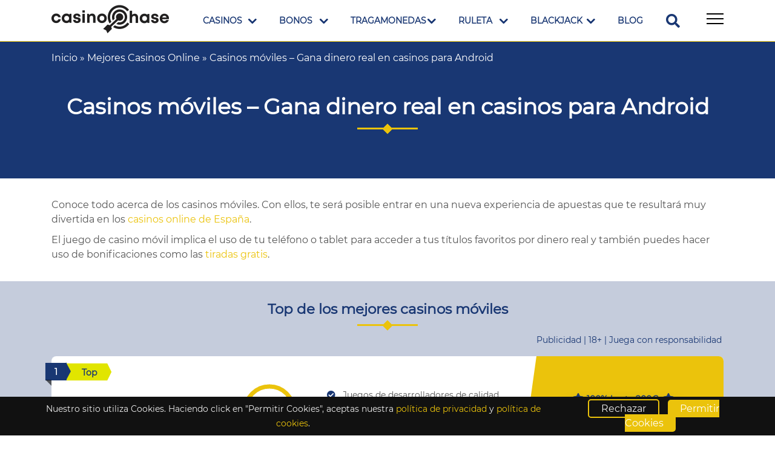

--- FILE ---
content_type: text/html; charset=UTF-8
request_url: https://casinochase.com/casinos-online/movil/
body_size: 25579
content:
<!DOCTYPE html><html lang="es-ES"><head><script data-no-optimize="1">var litespeed_docref=sessionStorage.getItem("litespeed_docref");litespeed_docref&&(Object.defineProperty(document,"referrer",{get:function(){return litespeed_docref}}),sessionStorage.removeItem("litespeed_docref"));</script> <meta charset="UTF-8" /><link data-optimized="2" rel="stylesheet" href="https://casinochase.com/wp-content/litespeed/ucss/91263a54ad31ed12d3302f130c2d43d4.css?ver=c3bf7" /><link rel="preload" as="image" href="https://casinochase.com/wp-content/uploads/2021/12/casinochase-logo.png.webp"><link rel="preload" as="image" href="https://casinochase.com/wp-content/uploads/2021/12/casinochase-logo.png.webp"><link rel="preload" as="image" href="https://casinochase.com/wp-content/uploads/2021/12/casinochase-logo.png.webp"><meta http-equiv="X-UA-Compatible" content="IE=edge" /><meta name="viewport" content="width=device-width, initial-scale=1"/><meta name="google-site-verification" content="WhSfXBZB4bqquSewElzUZcD7ofifKuMLbs7nzehcFTo" /><meta name="theme-color" content="#193773"><meta name="msapplication-navbutton-color" content="#193773"><meta name="apple-mobile-web-app-capable" content="yes"><meta name="apple-mobile-web-app-status-bar-style" content="#193773"><meta name='robots' content='index, follow, max-image-preview:large, max-snippet:-1, max-video-preview:-1' /><title>Top 10 de casinos móviles 2026 - Descubre cómo jugar gratis</title><meta name="description" content="Disfruta de tu casino móvil favorito para Android o iOS / Consigue grandes resultados en alguno de nuestros 10 mejores casinos móviles." /><link rel="canonical" href="https://casinochase.com/casinos-online/movil/" /><meta property="og:locale" content="es_ES" /><meta property="og:type" content="article" /><meta property="og:title" content="Top 10 de casinos móviles 2026 - Descubre cómo jugar gratis" /><meta property="og:description" content="Disfruta de tu casino móvil favorito para Android o iOS / Consigue grandes resultados en alguno de nuestros 10 mejores casinos móviles." /><meta property="og:url" content="https://casinochase.com/casinos-online/movil/" /><meta property="og:site_name" content="CasinoChase" /><meta property="article:modified_time" content="2025-01-01T20:59:12+00:00" /><meta property="og:image" content="https://casinochase.com/wp-content/uploads/2022/05/featured-casino-movil.jpg" /><meta property="og:image:width" content="600" /><meta property="og:image:height" content="315" /><meta property="og:image:type" content="image/jpeg" /><meta name="twitter:card" content="summary_large_image" /><meta name="twitter:label1" content="Tiempo de lectura" /><meta name="twitter:data1" content="11 minutos" /> <script type="application/ld+json" class="yoast-schema-graph">{"@context":"https://schema.org","@graph":[{"@type":"WebPage","@id":"https://casinochase.com/casinos-online/movil/","url":"https://casinochase.com/casinos-online/movil/","name":"Top 10 de casinos móviles 2026 - Descubre cómo jugar gratis","isPartOf":{"@id":"https://casinochase.com/#website"},"primaryImageOfPage":{"@id":"https://casinochase.com/casinos-online/movil/#primaryimage"},"image":{"@id":"https://casinochase.com/casinos-online/movil/#primaryimage"},"thumbnailUrl":"https://casinochase.com/wp-content/uploads/2022/05/featured-casino-movil.jpg","datePublished":"2022-05-26T14:26:49+00:00","dateModified":"2025-01-01T20:59:12+00:00","description":"Disfruta de tu casino móvil favorito para Android o iOS / Consigue grandes resultados en alguno de nuestros 10 mejores casinos móviles.","breadcrumb":{"@id":"https://casinochase.com/casinos-online/movil/#breadcrumb"},"inLanguage":"es","potentialAction":[{"@type":"ReadAction","target":["https://casinochase.com/casinos-online/movil/"]}]},{"@type":"ImageObject","inLanguage":"es","@id":"https://casinochase.com/casinos-online/movil/#primaryimage","url":"https://casinochase.com/wp-content/uploads/2022/05/featured-casino-movil.jpg","contentUrl":"https://casinochase.com/wp-content/uploads/2022/05/featured-casino-movil.jpg","width":600,"height":315,"caption":"featured casino movil"},{"@type":"BreadcrumbList","@id":"https://casinochase.com/casinos-online/movil/#breadcrumb","itemListElement":[{"@type":"ListItem","position":1,"name":"Inicio","item":"https://casinochase.com/"},{"@type":"ListItem","position":2,"name":"Mejores Casinos Online","item":"https://casinochase.com/casinos-online/"},{"@type":"ListItem","position":3,"name":"Casinos móviles &#8211; Gana dinero real en casinos para Android"}]},{"@type":"WebSite","@id":"https://casinochase.com/#website","url":"https://casinochase.com/","name":"CasinoChase","description":"Just another WordPress site","potentialAction":[{"@type":"SearchAction","target":{"@type":"EntryPoint","urlTemplate":"https://casinochase.com/?s={search_term_string}"},"query-input":{"@type":"PropertyValueSpecification","valueRequired":true,"valueName":"search_term_string"}}],"inLanguage":"es"}]}</script> <link rel="preload" as="font" href="/wp-content/themes/casinochase/assets/fonts/montserrat/JTUSjIg1_i6t8kCHKm459Wlhyw.woff2" data-wpacu-preload-local-font="1" crossorigin><link rel="preload" as="font" href="/wp-content/themes/casinochase/assets/fontawesome/fontawesome-free-5.13.0/webfonts/fa-solid-900.woff2" data-wpacu-preload-local-font="1" crossorigin><link rel="preload" as="font" href="/wp-content/themes/casinochase/assets/fontawesome/fontawesome-free-5.13.0/webfonts/fa-brands-400.woff2" data-wpacu-preload-local-font="1" crossorigin><link rel='preconnect' href='//www.google-analytics.com' /><style id='wp-img-auto-sizes-contain-inline-css' type='text/css'>img:is([sizes=auto i],[sizes^="auto," i]){contain-intrinsic-size:3000px 1500px}
/*# sourceURL=wp-img-auto-sizes-contain-inline-css */</style><style id='wp-block-library-inline-css' type='text/css'>:root{--wp-block-synced-color:#7a00df;--wp-block-synced-color--rgb:122,0,223;--wp-bound-block-color:var(--wp-block-synced-color);--wp-editor-canvas-background:#ddd;--wp-admin-theme-color:#007cba;--wp-admin-theme-color--rgb:0,124,186;--wp-admin-theme-color-darker-10:#006ba1;--wp-admin-theme-color-darker-10--rgb:0,107,160.5;--wp-admin-theme-color-darker-20:#005a87;--wp-admin-theme-color-darker-20--rgb:0,90,135;--wp-admin-border-width-focus:2px}@media (min-resolution:192dpi){:root{--wp-admin-border-width-focus:1.5px}}.wp-element-button{cursor:pointer}:root .has-very-light-gray-background-color{background-color:#eee}:root .has-very-dark-gray-background-color{background-color:#313131}:root .has-very-light-gray-color{color:#eee}:root .has-very-dark-gray-color{color:#313131}:root .has-vivid-green-cyan-to-vivid-cyan-blue-gradient-background{background:linear-gradient(135deg,#00d084,#0693e3)}:root .has-purple-crush-gradient-background{background:linear-gradient(135deg,#34e2e4,#4721fb 50%,#ab1dfe)}:root .has-hazy-dawn-gradient-background{background:linear-gradient(135deg,#faaca8,#dad0ec)}:root .has-subdued-olive-gradient-background{background:linear-gradient(135deg,#fafae1,#67a671)}:root .has-atomic-cream-gradient-background{background:linear-gradient(135deg,#fdd79a,#004a59)}:root .has-nightshade-gradient-background{background:linear-gradient(135deg,#330968,#31cdcf)}:root .has-midnight-gradient-background{background:linear-gradient(135deg,#020381,#2874fc)}:root{--wp--preset--font-size--normal:16px;--wp--preset--font-size--huge:42px}.has-regular-font-size{font-size:1em}.has-larger-font-size{font-size:2.625em}.has-normal-font-size{font-size:var(--wp--preset--font-size--normal)}.has-huge-font-size{font-size:var(--wp--preset--font-size--huge)}.has-text-align-center{text-align:center}.has-text-align-left{text-align:left}.has-text-align-right{text-align:right}.has-fit-text{white-space:nowrap!important}#end-resizable-editor-section{display:none}.aligncenter{clear:both}.items-justified-left{justify-content:flex-start}.items-justified-center{justify-content:center}.items-justified-right{justify-content:flex-end}.items-justified-space-between{justify-content:space-between}.screen-reader-text{border:0;clip-path:inset(50%);height:1px;margin:-1px;overflow:hidden;padding:0;position:absolute;width:1px;word-wrap:normal!important}.screen-reader-text:focus{background-color:#ddd;clip-path:none;color:#444;display:block;font-size:1em;height:auto;left:5px;line-height:normal;padding:15px 23px 14px;text-decoration:none;top:5px;width:auto;z-index:100000}html :where(.has-border-color){border-style:solid}html :where([style*=border-top-color]){border-top-style:solid}html :where([style*=border-right-color]){border-right-style:solid}html :where([style*=border-bottom-color]){border-bottom-style:solid}html :where([style*=border-left-color]){border-left-style:solid}html :where([style*=border-width]){border-style:solid}html :where([style*=border-top-width]){border-top-style:solid}html :where([style*=border-right-width]){border-right-style:solid}html :where([style*=border-bottom-width]){border-bottom-style:solid}html :where([style*=border-left-width]){border-left-style:solid}html :where(img[class*=wp-image-]){height:auto;max-width:100%}:where(figure){margin:0 0 1em}html :where(.is-position-sticky){--wp-admin--admin-bar--position-offset:var(--wp-admin--admin-bar--height,0px)}@media screen and (max-width:600px){html :where(.is-position-sticky){--wp-admin--admin-bar--position-offset:0px}}
/*wp_block_styles_on_demand_placeholder:6967c35d1b23c*/
/*# sourceURL=wp-block-library-inline-css */</style><style id='classic-theme-styles-inline-css' type='text/css'>/*! This file is auto-generated */
.wp-block-button__link{color:#fff;background-color:#32373c;border-radius:9999px;box-shadow:none;text-decoration:none;padding:calc(.667em + 2px) calc(1.333em + 2px);font-size:1.125em}.wp-block-file__button{background:#32373c;color:#fff;text-decoration:none}
/*# sourceURL=/wp-includes/css/classic-themes.min.css */</style> <script type="litespeed/javascript" data-src="https://casinochase.com/wp-includes/js/jquery/jquery.min.js" id="jquery-core-js"></script> <link rel="https://api.w.org/" href="https://casinochase.com/wp-json/" /><link rel="alternate" title="JSON" type="application/json" href="https://casinochase.com/wp-json/wp/v2/pages/1825" /><meta name="generator" content="WordPress 6.9" /><link rel='shortlink' href='https://casinochase.com/?p=1825' /> <script type="application/ld+json">{
            "@context": "https://schema.org",
            "@type": "BreadcrumbList",
            "itemListElement": [{"@type":"ListItem","position":1,"name":"Casinochase.com","url":"https://casinochase.com","item":"https://casinochase.com","itemListElement":[]},{"@type":"ListItem","position":2,"name":"Mejores Casinos Online","url":"https://casinochase.com/casinos-online/","item":"https://casinochase.com/casinos-online/","itemListElement":[]},{"@type":"ListItem","position":3,"name":"Casinos m\u00f3viles &#8211; Gana dinero real en casinos para Android","url":"https://casinochase.com/casinos-online/movil/","item":"https://casinochase.com/casinos-online/movil/","itemListElement":[]}]        }</script> <script type="application/ld+json">{
        "@context": "https://schema.org",
        "@type": "SiteNavigationElement",
        "name": "Main Menu",
        "hasPart": [
                        {
                "@type": "SiteNavigationElement",
                "url": "https://casinochase.com/casinos-online/",
                "name": "Casinos"
            }
            ,                        {
                "@type": "SiteNavigationElement",
                "url": "https://casinochase.com/casinos-online/nuevos/",
                "name": "Casinos nuevos"
            }
            ,                        {
                "@type": "SiteNavigationElement",
                "url": "https://casinochase.com/casino-dinero-real/",
                "name": "Casino con dinero real"
            }
            ,                        {
                "@type": "SiteNavigationElement",
                "url": "https://casinochase.com/casino-en-vivo/",
                "name": "Casino en vivo"
            }
            ,                        {
                "@type": "SiteNavigationElement",
                "url": "https://casinochase.com/casinos-online/movil/",
                "name": "Casino móvil"
            }
            ,                        {
                "@type": "SiteNavigationElement",
                "url": "https://casinochase.com/casinos-online/deposito-minimo-5-euros/",
                "name": "Casinos depósito mínimo 5 €"
            }
            ,                        {
                "@type": "SiteNavigationElement",
                "url": "https://casinochase.com/casinos-online/deposito-minimo-1-euro/",
                "name": "Casinos depósito mínimo 1 €"
            }
            ,                        {
                "@type": "SiteNavigationElement",
                "url": "https://casinochase.com/bonos/",
                "name": "Bonos"
            }
            ,                        {
                "@type": "SiteNavigationElement",
                "url": "https://casinochase.com/bonos/sin-deposito/",
                "name": "Bonos sin depósito"
            }
            ,                        {
                "@type": "SiteNavigationElement",
                "url": "https://casinochase.com/bonos/giros-gratis/",
                "name": "Bonos de giros gratis"
            }
            ,                        {
                "@type": "SiteNavigationElement",
                "url": "https://casinochase.com/tragamonedas/",
                "name": "Tragamonedas"
            }
            ,                        {
                "@type": "SiteNavigationElement",
                "url": "https://casinochase.com/tragamonedas/nuevas/",
                "name": "Tragamonedas nuevas"
            }
            ,                        {
                "@type": "SiteNavigationElement",
                "url": "https://casinochase.com/tragamonedas/dinero-real/",
                "name": "Tragamonedas dinero real "
            }
            ,                        {
                "@type": "SiteNavigationElement",
                "url": "https://casinochase.com/tragamonedas/3d/",
                "name": "Tragamonedas 3D "
            }
            ,                        {
                "@type": "SiteNavigationElement",
                "url": "https://casinochase.com/tragamonedas/clasicas/",
                "name": "Tragamonedas clásicas "
            }
            ,                        {
                "@type": "SiteNavigationElement",
                "url": "https://casinochase.com/ruleta/",
                "name": "Ruleta"
            }
            ,                        {
                "@type": "SiteNavigationElement",
                "url": "https://casinochase.com/ruleta/en-vivo/",
                "name": "Ruleta en vivo"
            }
            ,                        {
                "@type": "SiteNavigationElement",
                "url": "https://casinochase.com/ruleta/dinero-real/",
                "name": "Ruleta con dinero real "
            }
            ,                        {
                "@type": "SiteNavigationElement",
                "url": "https://casinochase.com/ruleta/americana/",
                "name": "Ruleta Americana"
            }
            ,                        {
                "@type": "SiteNavigationElement",
                "url": "https://casinochase.com/ruleta/europea/",
                "name": "Ruleta Europea"
            }
            ,                        {
                "@type": "SiteNavigationElement",
                "url": "https://casinochase.com/ruleta/francesa/",
                "name": "Ruleta Francesa "
            }
            ,                        {
                "@type": "SiteNavigationElement",
                "url": "https://casinochase.com/ruleta/electronica/",
                "name": "Ruleta electrónica"
            }
            ,                        {
                "@type": "SiteNavigationElement",
                "url": "https://casinochase.com/ruleta/simulador/",
                "name": "Simulador de ruleta "
            }
            ,                        {
                "@type": "SiteNavigationElement",
                "url": "https://casinochase.com/ruleta/como-ganar/",
                "name": "Cómo ganar en la ruleta"
            }
            ,                        {
                "@type": "SiteNavigationElement",
                "url": "https://casinochase.com/blackjack/",
                "name": "Blackjack"
            }
            ,                        {
                "@type": "SiteNavigationElement",
                "url": "https://casinochase.com/blackjack/dinero-real/",
                "name": "Blackjack dinero real"
            }
            ,                        {
                "@type": "SiteNavigationElement",
                "url": "https://casinochase.com/blackjack/en-vivo/",
                "name": "Blackjack en vivo"
            }
            ,                        {
                "@type": "SiteNavigationElement",
                "url": "https://casinochase.com/blackjack/como-ganar/",
                "name": "Cómo ganar al blackjack"
            }
            ,                        {
                "@type": "SiteNavigationElement",
                "url": "https://casinochase.com/blog/",
                "name": "Blog"
            }
                                ]
    }</script> <link rel="icon" href="https://casinochase.com/wp-content/uploads/2021/11/favicon.png" sizes="32x32" /><link rel="icon" href="https://casinochase.com/wp-content/uploads/2021/11/favicon.png" sizes="192x192" /><link rel="apple-touch-icon" href="https://casinochase.com/wp-content/uploads/2021/11/favicon.png" /><meta name="msapplication-TileImage" content="https://casinochase.com/wp-content/uploads/2021/11/favicon.png" /> <script type="application/ld+json">{
		  "@context": "https://schema.org",
		  "@type": "Organization",
		  "name": "casinochase.com",
		  "url" : "https://casinochase.com/",
		  "logo" : "https://casinochase.com/wp-content/uploads/2021/12/casinochase-logo.png",
		  "sameAs" : [
			"https://casinochase.com/sobre-nosotros/"
		  ],
		  "contactPoint":[
				{
					 "@type":"ContactPoint",
					 "telephone":"+599 9 928 2384",
					 "email":"info@casinochase.com",
					 "contactType":"customer support"
				}
		  ]
		}</script> </head><body><style>.popimg {
    padding-top: 29px;
}

p#popage-restricted {
    display: none;
}
p#popage-restricted {
   font-size: 25px;
    line-height: 35px;
    font-weight: 900;
    text-transform: uppercase;
    color: #ffca12;
	margin: 20px 142px 0px 38px;
}
	
.modalplus {
    background-image: url(https://casinochase.com/wp-content/uploads/2022/08/18-plus-popup.png.webp); 
    color: #fff;
    border-radius: 10px;
    position: fixed;
    width: 600px;  
    background-position: center;
	background-repeat: no-repeat;
    z-index: 11;
    height: 335px; 
	top: 16%;  	
	background-position: 0% 100%;
	display:none;	  	
}
.modalpus h3 {
    font-size: 16px;
   margin-bottom: 1rem;
}
.mdl_tlte {
    margin-top: 33px;
}
.mdl_tlte p{
	font-size: 27px;   
    line-height: 29px;
    font-weight: 900;
    text-transform: uppercase;
	color: #ffca12;
	margin: 0px 56px 0px 41px;
}
.popupbtn{
	display: flex;
    text-align: center;
	grid-gap: 8px;
	margin-top: 32px;
	margin-left: 35px;
}
.popimg img {
    margin-left: 35px;
	width: 200px;
    height: 52px;
}
.content{
	margin-left: 35px;
	margin-top: 9px;
	}
.content p {
    font-size: 17px;
    color: #fff;
    text-transform: uppercase;
    font-weight: bold;
	
}
.btn.cookieset {
  width: 23%;
    background-color: #33a532;
    border-radius: 19px;
    border: 3px solid #517854;
}	
.btn1.reset-session {
    width: 23%;
    background-color: transparent;
    border-radius: 19px;
    border: 2px solid;
}
.btn p {
	font-weight: bold;
    font-size: 15px;
    position: relative;
    top: 6px;
	color: #ffffff;
    cursor:pointer;
}
.btn1 p{
	font-weight: bold;
    font-size: 15px;
    position: relative;
    top: 6px;
	color: #ffffff;
  
}
.btn1{
	 cursor:pointer;	
	}	
.mdlmainplus{
	display: flex;
    justify-content: center; 
}
#maskplus {
  position:fixed;
  left:0;
  top:0;
  z-index:10;
  background-color:#000;
  display:none;		
} 

@media(max-width:768px){
.modalplus {
   background-image: url(https://casinochase.com/wp-content/uploads/2022/08/mobile-responsive.png.webp);
    background-position: center;
	background-repeat: no-repeat;
    z-index: 11;
    height: 540px; 
	top: 16%;  	
	background-size: 97% 96%;
	border-radius: 37px;
}
.modalplus{
	width: 95%;
   	padding: 10px 0px 8px 0px;
}
.content p {
    font-size: 22px;
    color: #fff;
    text-transform: uppercase;
}
.modalplus h3 {
    font-size: 18px;
    margin-bottom: 0.6rem;
    line-height: 2rem;
}
.mdl_tlte {
    margin-top: 51px;
}
.content {
	margin-top: 12px;
	margin-left: 32px;
}
.popimg {
    display: flex;
    justify-content: center;	
}
.popimg img {
    margin-left: 0px;
}	
.btn.cookieset {
    width: 40%;	 
	border-radius: 28px;
	padding: 2px;
}	
.btn1.reset-session {
    width: 40%; 
	border-radius: 28px;
	padding: 2px;
}	
.mdl_tlte p {
    font-size: 28px;
    line-height: 31px;
	font-weight: bold;
    margin: 0px 66px 0px 32px;
}
.popupbtn{
	grid-gap: 16px;
}
p#popage-restricted{
   margin: 53px 104px 0px 38px;	
	}
}
/*------------------------popup code script use --------------------------*/</style><aside><div class="mdlmainplus"><div class="modalplus window" id="modalpluss"><div class="popup"><div class="popimg">
<img src="https://casinochase.com/wp-content/uploads/2022/08/18-plus-popup-logo.png.webp" alt="18 plus popup logo" class="popupimg"></div><div id="popcontent"><div class="mdl_tlte"><p>
Sitio restringido para
menores de edad</p></div><div class="content"><p>¿Tienes más de 18 años?</p></div><div class="popupbtn"><div class="btn1 reset-session"><p>NO</p></div><div class="btn cookieset"><p>SÍ</p></div></div></div><p id="popage-restricted">Lo sentimos, pero no puedes acceder siendo menor de edad</p></div></div><div style="width: 100%; color:white; height: 100%; opacity: 0.5;" id="maskplus"></div></div></aside><div class="sidebar__menu__overlay"></div><header class="header"><section class="container"><nav class="header__nav">
<a href="https://casinochase.com">
<img src="https://casinochase.com/wp-content/uploads/2021/12/casinochase-logo.png.webp" alt="casinochase logo" class="headerlogolazy">
</a><div class="header__menu-burger" itemscope itemtype="http://www.schema.org/SiteNavigationElement"><ul id="menu-main-menu" class="header__nav-ul"><li id="menu-item-6" class="menu-item menu-item-type-custom menu-item-object-custom current-menu-ancestor current-menu-parent menu-item-has-children menu-item-6 header__menu-item"><a href="https://casinochase.com/casinos-online/">Casinos</a><ul class="sub-menu"><li id="menu-item-2066" class="menu-item menu-item-type-post_type menu-item-object-page menu-item-2066 header__menu-item"><a href="https://casinochase.com/casinos-online/nuevos/">Casinos nuevos</a></li><li id="menu-item-2067" class="menu-item menu-item-type-post_type menu-item-object-page menu-item-2067 header__menu-item"><a href="https://casinochase.com/casino-dinero-real/">Casino con dinero real</a></li><li id="menu-item-766" class="menu-item menu-item-type-post_type menu-item-object-page menu-item-766 header__menu-item"><a href="https://casinochase.com/casino-en-vivo/">Casino en vivo</a></li><li id="menu-item-2068" class="menu-item menu-item-type-post_type menu-item-object-page current-menu-item page_item page-item-1825 current_page_item menu-item-2068 header__menu-item active "><a href="https://casinochase.com/casinos-online/movil/" aria-current="page">Casino móvil</a></li><li id="menu-item-836" class="menu-item menu-item-type-post_type menu-item-object-page menu-item-836 header__menu-item"><a href="https://casinochase.com/casinos-online/deposito-minimo-5-euros/">Casinos depósito mínimo 5 €</a></li><li id="menu-item-3064" class="menu-item menu-item-type-post_type menu-item-object-page menu-item-3064 header__menu-item"><a href="https://casinochase.com/casinos-online/deposito-minimo-1-euro/">Casinos depósito mínimo 1 €</a></li></ul></li><li id="menu-item-7" class="menu-item menu-item-type-custom menu-item-object-custom menu-item-has-children menu-item-7 header__menu-item"><a href="https://casinochase.com/bonos/">Bonos</a><ul class="sub-menu"><li id="menu-item-843" class="menu-item menu-item-type-post_type menu-item-object-page menu-item-843 header__menu-item"><a href="https://casinochase.com/bonos/sin-deposito/">Bonos sin depósito</a></li><li id="menu-item-2555" class="menu-item menu-item-type-post_type menu-item-object-page menu-item-2555 header__menu-item"><a href="https://casinochase.com/bonos/giros-gratis/">Bonos de giros gratis</a></li></ul></li><li id="menu-item-779" class="menu-item menu-item-type-post_type menu-item-object-page menu-item-has-children menu-item-779 header__menu-item"><a href="https://casinochase.com/tragamonedas/">Tragamonedas</a><ul class="sub-menu"><li id="menu-item-1348" class="menu-item menu-item-type-post_type menu-item-object-page menu-item-1348 header__menu-item"><a href="https://casinochase.com/tragamonedas/nuevas/">Tragamonedas nuevas</a></li><li id="menu-item-2071" class="menu-item menu-item-type-post_type menu-item-object-page menu-item-2071 header__menu-item"><a href="https://casinochase.com/tragamonedas/dinero-real/">Tragamonedas dinero real </a></li><li id="menu-item-2069" class="menu-item menu-item-type-post_type menu-item-object-page menu-item-2069 header__menu-item"><a href="https://casinochase.com/tragamonedas/3d/">Tragamonedas 3D </a></li><li id="menu-item-2070" class="menu-item menu-item-type-post_type menu-item-object-page menu-item-2070 header__menu-item"><a href="https://casinochase.com/tragamonedas/clasicas/">Tragamonedas clásicas </a></li></ul></li><li id="menu-item-9" class="menu-item menu-item-type-custom menu-item-object-custom menu-item-has-children menu-item-9 header__menu-item"><a href="https://casinochase.com/ruleta/">Ruleta</a><ul class="sub-menu"><li id="menu-item-2077" class="menu-item menu-item-type-post_type menu-item-object-page menu-item-2077 header__menu-item"><a href="https://casinochase.com/ruleta/en-vivo/">Ruleta en vivo</a></li><li id="menu-item-2075" class="menu-item menu-item-type-post_type menu-item-object-page menu-item-2075 header__menu-item"><a href="https://casinochase.com/ruleta/dinero-real/">Ruleta con dinero real </a></li><li id="menu-item-842" class="menu-item menu-item-type-post_type menu-item-object-page menu-item-842 header__menu-item"><a href="https://casinochase.com/ruleta/americana/">Ruleta Americana</a></li><li id="menu-item-840" class="menu-item menu-item-type-post_type menu-item-object-page menu-item-840 header__menu-item"><a href="https://casinochase.com/ruleta/europea/">Ruleta Europea</a></li><li id="menu-item-2078" class="menu-item menu-item-type-post_type menu-item-object-page menu-item-2078 header__menu-item"><a href="https://casinochase.com/ruleta/francesa/">Ruleta Francesa </a></li><li id="menu-item-841" class="menu-item menu-item-type-post_type menu-item-object-page menu-item-841 header__menu-item"><a href="https://casinochase.com/ruleta/electronica/">Ruleta electrónica</a></li><li id="menu-item-2105" class="menu-item menu-item-type-post_type menu-item-object-page menu-item-2105 header__menu-item"><a href="https://casinochase.com/ruleta/simulador/">Simulador de ruleta </a></li><li id="menu-item-2454" class="menu-item menu-item-type-post_type menu-item-object-page menu-item-2454 header__menu-item"><a href="https://casinochase.com/ruleta/como-ganar/">Cómo ganar en la ruleta</a></li></ul></li><li id="menu-item-10" class="menu-item menu-item-type-custom menu-item-object-custom menu-item-has-children menu-item-10 header__menu-item"><a href="https://casinochase.com/blackjack/">Blackjack</a><ul class="sub-menu"><li id="menu-item-2074" class="menu-item menu-item-type-post_type menu-item-object-page menu-item-2074 header__menu-item"><a href="https://casinochase.com/blackjack/dinero-real/">Blackjack dinero real</a></li><li id="menu-item-2073" class="menu-item menu-item-type-post_type menu-item-object-page menu-item-2073 header__menu-item"><a href="https://casinochase.com/blackjack/en-vivo/">Blackjack en vivo</a></li><li id="menu-item-2455" class="menu-item menu-item-type-post_type menu-item-object-page menu-item-2455 header__menu-item"><a href="https://casinochase.com/blackjack/como-ganar/">Cómo ganar al blackjack</a></li></ul></li><li id="menu-item-525" class="menu-item menu-item-type-post_type menu-item-object-page menu-item-525 header__menu-item"><a href="https://casinochase.com/blog/">Blog</a></li></ul><div class="searchicon" itemprop="name">
<i aria-label="search" class="fas fa-search"></i></div><div class="header__menu-btn submenunot" >
<span class="header__menu-btn_burger"></span></div><div class="header__hide-nav"><div class="header__burger">
<span class="header__menu-btn_burger open"></span></div>
<a href="https://casinochase.com">
<img src="https://casinochase.com/wp-content/uploads/2021/12/casinochase-logo.png.webp" alt="casinochase logo" class="headerlogolazy hidemenulogo">
</a><div class="header__hidedesk"><ul id="menu-main-menu-1" class="header__nav-ul"><li class="menu-item menu-item-type-custom menu-item-object-custom current-menu-ancestor current-menu-parent menu-item-has-children menu-item-6 header__menu-item"><a href="https://casinochase.com/casinos-online/">Casinos</a><ul class="sub-menu"><li class="menu-item menu-item-type-post_type menu-item-object-page menu-item-2066 header__menu-item"><a href="https://casinochase.com/casinos-online/nuevos/">Casinos nuevos</a></li><li class="menu-item menu-item-type-post_type menu-item-object-page menu-item-2067 header__menu-item"><a href="https://casinochase.com/casino-dinero-real/">Casino con dinero real</a></li><li class="menu-item menu-item-type-post_type menu-item-object-page menu-item-766 header__menu-item"><a href="https://casinochase.com/casino-en-vivo/">Casino en vivo</a></li><li class="menu-item menu-item-type-post_type menu-item-object-page current-menu-item page_item page-item-1825 current_page_item menu-item-2068 header__menu-item active "><a href="https://casinochase.com/casinos-online/movil/" aria-current="page">Casino móvil</a></li><li class="menu-item menu-item-type-post_type menu-item-object-page menu-item-836 header__menu-item"><a href="https://casinochase.com/casinos-online/deposito-minimo-5-euros/">Casinos depósito mínimo 5 €</a></li><li class="menu-item menu-item-type-post_type menu-item-object-page menu-item-3064 header__menu-item"><a href="https://casinochase.com/casinos-online/deposito-minimo-1-euro/">Casinos depósito mínimo 1 €</a></li></ul></li><li class="menu-item menu-item-type-custom menu-item-object-custom menu-item-has-children menu-item-7 header__menu-item"><a href="https://casinochase.com/bonos/">Bonos</a><ul class="sub-menu"><li class="menu-item menu-item-type-post_type menu-item-object-page menu-item-843 header__menu-item"><a href="https://casinochase.com/bonos/sin-deposito/">Bonos sin depósito</a></li><li class="menu-item menu-item-type-post_type menu-item-object-page menu-item-2555 header__menu-item"><a href="https://casinochase.com/bonos/giros-gratis/">Bonos de giros gratis</a></li></ul></li><li class="menu-item menu-item-type-post_type menu-item-object-page menu-item-has-children menu-item-779 header__menu-item"><a href="https://casinochase.com/tragamonedas/">Tragamonedas</a><ul class="sub-menu"><li class="menu-item menu-item-type-post_type menu-item-object-page menu-item-1348 header__menu-item"><a href="https://casinochase.com/tragamonedas/nuevas/">Tragamonedas nuevas</a></li><li class="menu-item menu-item-type-post_type menu-item-object-page menu-item-2071 header__menu-item"><a href="https://casinochase.com/tragamonedas/dinero-real/">Tragamonedas dinero real </a></li><li class="menu-item menu-item-type-post_type menu-item-object-page menu-item-2069 header__menu-item"><a href="https://casinochase.com/tragamonedas/3d/">Tragamonedas 3D </a></li><li class="menu-item menu-item-type-post_type menu-item-object-page menu-item-2070 header__menu-item"><a href="https://casinochase.com/tragamonedas/clasicas/">Tragamonedas clásicas </a></li></ul></li><li class="menu-item menu-item-type-custom menu-item-object-custom menu-item-has-children menu-item-9 header__menu-item"><a href="https://casinochase.com/ruleta/">Ruleta</a><ul class="sub-menu"><li class="menu-item menu-item-type-post_type menu-item-object-page menu-item-2077 header__menu-item"><a href="https://casinochase.com/ruleta/en-vivo/">Ruleta en vivo</a></li><li class="menu-item menu-item-type-post_type menu-item-object-page menu-item-2075 header__menu-item"><a href="https://casinochase.com/ruleta/dinero-real/">Ruleta con dinero real </a></li><li class="menu-item menu-item-type-post_type menu-item-object-page menu-item-842 header__menu-item"><a href="https://casinochase.com/ruleta/americana/">Ruleta Americana</a></li><li class="menu-item menu-item-type-post_type menu-item-object-page menu-item-840 header__menu-item"><a href="https://casinochase.com/ruleta/europea/">Ruleta Europea</a></li><li class="menu-item menu-item-type-post_type menu-item-object-page menu-item-2078 header__menu-item"><a href="https://casinochase.com/ruleta/francesa/">Ruleta Francesa </a></li><li class="menu-item menu-item-type-post_type menu-item-object-page menu-item-841 header__menu-item"><a href="https://casinochase.com/ruleta/electronica/">Ruleta electrónica</a></li><li class="menu-item menu-item-type-post_type menu-item-object-page menu-item-2105 header__menu-item"><a href="https://casinochase.com/ruleta/simulador/">Simulador de ruleta </a></li><li class="menu-item menu-item-type-post_type menu-item-object-page menu-item-2454 header__menu-item"><a href="https://casinochase.com/ruleta/como-ganar/">Cómo ganar en la ruleta</a></li></ul></li><li class="menu-item menu-item-type-custom menu-item-object-custom menu-item-has-children menu-item-10 header__menu-item"><a href="https://casinochase.com/blackjack/">Blackjack</a><ul class="sub-menu"><li class="menu-item menu-item-type-post_type menu-item-object-page menu-item-2074 header__menu-item"><a href="https://casinochase.com/blackjack/dinero-real/">Blackjack dinero real</a></li><li class="menu-item menu-item-type-post_type menu-item-object-page menu-item-2073 header__menu-item"><a href="https://casinochase.com/blackjack/en-vivo/">Blackjack en vivo</a></li><li class="menu-item menu-item-type-post_type menu-item-object-page menu-item-2455 header__menu-item"><a href="https://casinochase.com/blackjack/como-ganar/">Cómo ganar al blackjack</a></li></ul></li><li class="menu-item menu-item-type-post_type menu-item-object-page menu-item-525 header__menu-item"><a href="https://casinochase.com/blog/">Blog</a></li></ul></div><ul id="menu-sub-menu" class="header__menu-nav"><li id="menu-item-47749" class="menu-item menu-item-type-post_type menu-item-object-reviews menu-item-47749 header__menu-nav_item"><a href="https://casinochase.com/opiniones-casinos/swift-casino/">Swift Casino</a></li><li id="menu-item-2496" class="menu-item menu-item-type-post_type menu-item-object-reviews menu-item-2496 header__menu-nav_item"><a href="https://casinochase.com/opiniones-casinos/kirolbet/">Kirolbet</a></li><li id="menu-item-2491" class="menu-item menu-item-type-post_type menu-item-object-reviews menu-item-2491 header__menu-nav_item"><a href="https://casinochase.com/opiniones-casinos/interwetten/">Interwetten</a></li><li id="menu-item-2476" class="menu-item menu-item-type-post_type menu-item-object-reviews menu-item-2476 header__menu-nav_item"><a href="https://casinochase.com/opiniones-casinos/luckia/">Luckia Casino</a></li><li id="menu-item-2494" class="menu-item menu-item-type-post_type menu-item-object-reviews menu-item-2494 header__menu-nav_item"><a href="https://casinochase.com/opiniones-casinos/goldenpark/">GoldenPark</a></li><li id="menu-item-47751" class="menu-item menu-item-type-post_type menu-item-object-reviews menu-item-47751 header__menu-nav_item"><a href="https://casinochase.com/opiniones-casinos/tonybet/">TonyBet</a></li><li id="menu-item-2481" class="menu-item menu-item-type-post_type menu-item-object-reviews menu-item-2481 header__menu-nav_item"><a href="https://casinochase.com/opiniones-casinos/leovegas/">Leovegas</a></li><li id="menu-item-2472" class="menu-item menu-item-type-post_type menu-item-object-reviews menu-item-2472 header__menu-nav_item"><a href="https://casinochase.com/opiniones-casinos/lowen-play/">Lowen Play</a></li><li id="menu-item-47752" class="menu-item menu-item-type-post_type menu-item-object-reviews menu-item-47752 header__menu-nav_item"><a href="https://casinochase.com/opiniones-casinos/platin-casino/">Platin Casino</a></li></ul><div class="header__hide-nav-social">
<a href="https://www.facebook.com/CasinoChase-103453019108980/" aria-label="facebook" rel="noopener nofollow"><i class="fab fa-facebook-f"></i></a></div></div></div></nav></section></header><style>.breadcrumbs-bg  { background: var(--main-primary-color); }
section.breadcrumbs-bg p, section.breadcrumbs-bg span a {
    margin-bottom: 0px;
    padding: 15px 0 0 0;
    color: #fff;
}
section.breadcrumbs-bg span a:hover {
    color: var(--main-secondary-color);
}</style><section class="breadcrumbs-bg"><div class="container"><p id="breadcrumbs"><span><span><a href="https://casinochase.com/">Inicio</a></span> » <span><a href="https://casinochase.com/casinos-online/">Mejores Casinos Online</a></span> » <span class="breadcrumb_last" aria-current="page">Casinos móviles &#8211; Gana dinero real en casinos para Android</span></span></p></div></section><div class="search-element"><div class="container"><form class="search-form" role="search"  action="https://casinochase.com/" method="get" id="searchformicon">
<input id="search_form_term_icon" name="s" type="text" class="search_form_term" placeholder="¿Qué estás buscando?">
<input class="search_form_btn_icon" type="submit"></form></div></div><style>strong {
    font-weight: bold;
}

.wp-block-image img {
    max-width: 100%;
    height: auto;
}
.gb-inside-container {
    padding: 0px!important;
    max-width: 1110px!important;
    margin-left: auto;
    margin-right: auto;
}
.gb-inside-container .gb-inside-container {
    padding: 0px;
    max-width: 1110px!important;
    margin-left: auto;
    margin-right: auto;
}
.gb-inside-container h2{
    display: grid;
    grid-column: 3/4;
    margin-bottom: 0.5rem;
    text-align: center;
    position: relative;
    padding-bottom: 20px;
	padding-top: 20px;
}
.bgcolor{
  background-color: var(--main-primary-opacity-color);
  padding: 0.8rem 0px 1.5rem 0;
  margin: 1.5rem 0;
}
.bgcolor .container{
  padding: 1rem 0;
}
.header__banner-bg {
    background: var(--main-primary-color);
    margin-bottom: 2rem;
}	
@media (max-width: 39.9375em){
.gb-inside-container {
	padding: 0px 12px!important;
}
.gb-inside-container .gb-inside-container {
    padding: 0px 12px!important;
}
.gb-container .gb-container {
    padding: 0px 12px!important;
}
}
@media (min-width: 40em){
.gb-container > .gb-container {
  max-width: 1110px;
  padding: 0px 0px!important;
}
}
.gb-container h2{
    display: grid;
    grid-column: 3/4;
    margin-bottom: 0.5rem;
    text-align: center;
    position: relative;
    padding-bottom: 20px;
}</style><section class="header__banner-bg"><div class="container"><div class="header__banner"><h1 class="header__banner-h1">Casinos móviles &#8211; Gana dinero real en casinos para Android</h1></div></div></section><main id="innerpage" class="contentwithsidebardesign"><div class="gb-container gb-container-9cd67981"><div class="gb-inside-container"><p>Conoce todo acerca de los casinos móviles.  Con ellos, te será posible entrar en una nueva experiencia de apuestas que te resultará muy divertida en los <a href="https://casinochase.com/casinos-online/">casinos online de España</a>.&nbsp;</p><p>El juego de casino móvil implica el uso de tu teléfono o tablet para acceder a tus títulos favoritos por dinero real y también puedes hacer uso de bonificaciones como las <a href="https://casinochase.com/bonos/giros-gratis/">tiradas gratis</a>.&nbsp;</p><div style="height:22px" aria-hidden="true" class="wp-block-spacer"></div></div></div><div class="gb-container gb-container-76215bd1 bgcolor"><div class="gb-inside-container"><h2 class="gb-headline gb-headline-b64cfa96 gb-headline-text" class="gb-headline gb-headline-b64cfa96 gb-headline-text" id="top-de-los-mejores-casinos-moviles">Top de los mejores casinos móviles</h2><aside><div class="flex_disc"><p class="disc">Publicidad | 18+ | Juega con responsabilidad</p></div><section id="tablelist" class="tablelist"><div class="container"><div class="contentwithsidebar"><div class="row rowbg readless" data-test="opiniones-casinos/luckia/"><div class="serialno top"><p>1</p></div><div class="tablelist__column1">
<a href=" https://casinochase.com/goto/casinoluckia/" rel="nofollow" target="_blank"><img data-lazyloaded="1" src="[data-uri]" width="310" height="110" decoding="async" data-src="https://casinochase.com/wp-content/uploads/2022/03/Logo-luckia.png.webp" alt="Logo luckia" class="img-responsive"></a></div><div class="tablelist__column2"><div class="card"><div class="card1"><div class="percent">
<svg>
<circle cx="70" cy="70" r="40"></circle>
<circle cx="70" cy="70" r="40" style="stroke-dashoffset: 0px ;"></circle>
</svg><div class="number"><p>10</p></div></div></div></div><div><a class="reviewlink" href="https://casinochase.com/opiniones-casinos/luckia/">Leer reseña completa</a></div></div><div class="tablelist__column3"><p>Juegos de desarrolladores de calidad.</p><p>Reconocido casino online Español.</p><p>Cómodos métodos de pago y reintegro.</p><p>Programa VIP, Pay&#038;Play ¡y mas!</p></div><div class="tablelist__column4 toplist1"><div class="flexcolumn"><div class="first_deposite"><i class="fa fa-star"></i><p>100% hasta 200€</p><i class="fa fa-star"></i></div><div class="flexrowbtn">
<a href=" https://casinochase.com/goto/casinoluckia/" class="button header__banner-btn" rel="nofollow" target="_blank">Visitar sitio</a></div></div></div></div><div class="row rowbg readless" data-test="opiniones-casinos/kirolbet/"><div class="serialno new"><p>2</p></div><div class="tablelist__column1">
<a href="https://casinochase.com/goto/kirol-bet/" rel="nofollow" target="_blank"><img data-lazyloaded="1" src="[data-uri]" width="310" height="110" decoding="async" data-src="https://casinochase.com/wp-content/uploads/2022/03/Logo-kirolbet.png" alt="Logo kirolbet" class="img-responsive"></a></div><div class="tablelist__column2"><div class="card"><div class="card1"><div class="percent">
<svg>
<circle cx="70" cy="70" r="40"></circle>
<circle cx="70" cy="70" r="40" style="stroke-dashoffset: 5.1px ;"></circle>
</svg><div class="number"><p>9.8</p></div></div></div></div><div><a class="reviewlink" href="https://casinochase.com/opiniones-casinos/kirolbet/">Leer reseña completa</a></div></div><div class="tablelist__column3"><p>Múltiples opciones de ruleta.</p><p>Amplias apuestas deportivas.</p><p>Atención al cliente 24/7.</p><p>Diversidad en métodos de pago.</p></div><div class="tablelist__column4 toplist2"><div class="flexcolumn"><div class="flexrowbtn">
<a href="https://casinochase.com/goto/kirol-bet/" class="button header__banner-btn" rel="nofollow" target="_blank">Visitar sitio</a></div></div></div></div><div class="row rowbg readless" data-test="opiniones-casinos/interwetten/"><div class="serialno "><p>3</p></div><div class="tablelist__column1">
<a href="https://casinochase.com/goto/inter-wetten/" rel="nofollow" target="_blank"><img data-lazyloaded="1" src="[data-uri]" width="310" height="110" decoding="async" data-src="https://casinochase.com/wp-content/uploads/2024/10/interwetten-logo.png" alt="Logo Interwetten" class="img-responsive"></a></div><div class="tablelist__column2"><div class="card"><div class="card1"><div class="percent">
<svg>
<circle cx="70" cy="70" r="40"></circle>
<circle cx="70" cy="70" r="40" style="stroke-dashoffset: 7.65px ;"></circle>
</svg><div class="number"><p>9.7</p></div></div></div></div><div><a class="reviewlink" href="https://casinochase.com/opiniones-casinos/interwetten/">Leer reseña completa</a></div></div><div class="tablelist__column3"><p>Cuenta con más de 1000 slots.</p><p>Gran cantidad de opciones de apuestas.</p><p>Juegos de casino en vivo.</p><p>Métodos de pago y retiro populares.</p></div><div class="tablelist__column4 toplist3"><div class="flexcolumn"><div class="first_deposite"><i class="fa fa-star"></i><p>100% hasta 200€</p><i class="fa fa-star"></i></div><div class="flexrowbtn">
<a href="https://casinochase.com/goto/inter-wetten/" class="button header__banner-btn" rel="nofollow" target="_blank">Visitar sitio</a></div></div></div></div><div class="row rowbg readless" data-test="opiniones-casinos/goldenpark/"><div class="serialno "><p>4</p></div><div class="tablelist__column1">
<a href="https://casinochase.com/goto/golden-park/" rel="nofollow" target="_blank"><img data-lazyloaded="1" src="[data-uri]" width="310" height="110" decoding="async" data-src="https://casinochase.com/wp-content/uploads/2022/03/Logo-golden-park.png.webp" alt="Logo golden park" class="img-responsive"></a></div><div class="tablelist__column2"><div class="card"><div class="card1"><div class="percent">
<svg>
<circle cx="70" cy="70" r="40"></circle>
<circle cx="70" cy="70" r="40" style="stroke-dashoffset: 7.65px ;"></circle>
</svg><div class="number"><p>9.7</p></div></div></div></div><div><a class="reviewlink" href="https://casinochase.com/opiniones-casinos/goldenpark/">Leer reseña completa</a></div></div><div class="tablelist__column3"><p>Multitud de juegos para elegir.</p><p>Principales compañías de juegos.</p><p>Gran variedad de medios de pago.</p><p>Interfaz sencilla.</p></div><div class="tablelist__column4 toplist4"><div class="flexcolumn"><div class="flexrowbtn">
<a href="https://casinochase.com/goto/golden-park/" class="button header__banner-btn" rel="nofollow" target="_blank">Visitar sitio</a></div></div></div></div><div class="row rowbg readless" data-test="opiniones-casinos/swift-casino/"><div class="serialno top"><p>5</p></div><div class="tablelist__column1">
<a href="https://casinochase.com/goto/swift-casino/" rel="nofollow" target="_blank"><img data-lazyloaded="1" src="[data-uri]" width="310" height="110" decoding="async" data-src="https://casinochase.com/wp-content/uploads/2023/01/swift-casino-logo.png.webp" alt="swift casino logo" class="img-responsive"></a></div><div class="tablelist__column2"><div class="card"><div class="card1"><div class="percent">
<svg>
<circle cx="70" cy="70" r="40"></circle>
<circle cx="70" cy="70" r="40" style="stroke-dashoffset: 12.75px ;"></circle>
</svg><div class="number"><p>9.5</p></div></div></div></div><div><a class="reviewlink" href="https://casinochase.com/opiniones-casinos/swift-casino/">Leer reseña completa</a></div></div><div class="tablelist__column3"><p>Interfaz intuitiva.</p><p>Sección de slots top.</p><p>Proveedores de juego conocidos.</p><p>Buen servicio de atención al cliente.</p></div><div class="tablelist__column4 toplist5"><div class="flexcolumn"><div class="first_deposite"><i class="fa fa-star"></i><p>100% hasta 100€ + 50 Avances</p><i class="fa fa-star"></i></div><div class="flexrowbtn">
<a href="https://casinochase.com/goto/swift-casino/" class="button header__banner-btn" rel="nofollow" target="_blank">Visitar sitio</a></div></div></div></div><div class="row rowbg readless" data-test="opiniones-casinos/tonybet/"><div class="serialno hot"><p>6</p></div><div class="tablelist__column1">
<a href="https://casinochase.com/goto/tony-bet/" rel="nofollow" target="_blank"><img data-lazyloaded="1" src="[data-uri]" width="255" height="85" decoding="async" data-src="https://casinochase.com/wp-content/uploads/2022/08/tonybet-logo-casino-for-dark.png.webp" alt="tonybet logo casino for dark" class="img-responsive"></a></div><div class="tablelist__column2"><div class="card"><div class="card1"><div class="percent">
<svg>
<circle cx="70" cy="70" r="40"></circle>
<circle cx="70" cy="70" r="40" style="stroke-dashoffset: 20.4px ;"></circle>
</svg><div class="number"><p>9.2</p></div></div></div></div><div><a class="reviewlink" href="https://casinochase.com/opiniones-casinos/tonybet/">Leer reseña completa</a></div></div><div class="tablelist__column3"><p>Amplia selección de tragaperras.</p><p>Interfaz atractiva y sofisticada.</p><p>Juegos de las mejores compañías.</p><p>Métodos de retiro muy populares.</p></div><div class="tablelist__column4 toplist6"><div class="flexcolumn"><div class="first_deposite"><i class="fa fa-star"></i><p>100% hasta 500€</p><i class="fa fa-star"></i></div><div class="flexrowbtn">
<a href="https://casinochase.com/goto/tony-bet/" class="button header__banner-btn" rel="nofollow" target="_blank">Visitar sitio</a></div></div></div></div><div class="row rowbg readless" data-test="opiniones-casinos/leovegas/"><div class="serialno "><p>7</p></div><div class="tablelist__column1">
<a href="https://casinochase.com/goto/leo-vegas/" rel="nofollow" target="_blank"><img data-lazyloaded="1" src="[data-uri]" width="310" height="110" decoding="async" data-src="https://casinochase.com/wp-content/uploads/2022/03/Logo-leo-vegas.png.webp" alt="Logo leovegas" class="img-responsive"></a></div><div class="tablelist__column2"><div class="card"><div class="card1"><div class="percent">
<svg>
<circle cx="70" cy="70" r="40"></circle>
<circle cx="70" cy="70" r="40" style="stroke-dashoffset: 20.4px ;"></circle>
</svg><div class="number"><p>9.2</p></div></div></div></div><div><a class="reviewlink" href="https://casinochase.com/opiniones-casinos/leovegas/">Leer reseña completa</a></div></div><div class="tablelist__column3"><p>Gigante de mundo del juego de azar.</p><p>Variados métodos de pago.</p><p>Muy buenos proveedores de juegos.</p><p>Disponibles juegos en vivo y apuestas.</p></div><div class="tablelist__column4 toplist7"><div class="flexcolumn"><div class="flexrowbtn">
<a href="https://casinochase.com/goto/leo-vegas/" class="button header__banner-btn" rel="nofollow" target="_blank">Visitar sitio</a></div></div></div></div><div class="row rowbg readless" data-test="opiniones-casinos/daznbet/"><div class="serialno new"><p>8</p></div><div class="tablelist__column1">
<a href="https://casinochase.com/goto/daznbet/" rel="nofollow" target="_blank"><img data-lazyloaded="1" src="[data-uri]" width="310" height="110" decoding="async" data-src="https://casinochase.com/wp-content/uploads/2023/03/DAZN-BET-logo.png.webp" alt="DAZN BET logo" class="img-responsive"></a></div><div class="tablelist__column2"><div class="card"><div class="card1"><div class="percent">
<svg>
<circle cx="70" cy="70" r="40"></circle>
<circle cx="70" cy="70" r="40" style="stroke-dashoffset: 28.05px ;"></circle>
</svg><div class="number"><p>8.9</p></div></div></div></div><div><a class="reviewlink" href="https://casinochase.com/opiniones-casinos/daznbet/">Leer reseña completa</a></div></div><div class="tablelist__column3"><p>Los juegos más buscados.</p><p>Desarrolladores reconocidos.</p><p>Interfaz intuitiva.</p><p>Casino en vivo disponible.</p></div><div class="tablelist__column4 toplist8"><div class="flexcolumn"><div class="first_deposite"><i class="fa fa-star"></i><p>200% hasta 200€</p><i class="fa fa-star"></i></div><div class="flexrowbtn">
<a href="https://casinochase.com/goto/daznbet/" class="button header__banner-btn" rel="nofollow" target="_blank">Visitar sitio</a></div></div></div></div><div class="row rowbg readless" data-test="opiniones-casinos/888casino/"><div class="serialno "><p>9</p></div><div class="tablelist__column1">
<a href="https://casinochase.com/goto/888casino/" rel="nofollow" target="_blank"><img data-lazyloaded="1" src="[data-uri]" width="310" height="110" decoding="async" data-src="https://casinochase.com/wp-content/uploads/2022/04/888-casino-logo-1.png.webp" alt="888 casino logo" class="img-responsive"></a></div><div class="tablelist__column2"><div class="card"><div class="card1"><div class="percent">
<svg>
<circle cx="70" cy="70" r="40"></circle>
<circle cx="70" cy="70" r="40" style="stroke-dashoffset: 43.35px ;"></circle>
</svg><div class="number"><p>8.3</p></div></div></div></div><div><a class="reviewlink" href="https://casinochase.com/opiniones-casinos/888casino/">Leer reseña completa</a></div></div><div class="tablelist__column3"><p>Proveedores de juego de calidad.</p><p>Sin límite de retirada.</p><p>Skrill y Neteller como métodos de pago.</p><p>Casino de prestígio y anunciado en TV.</p></div><div class="tablelist__column4 toplist9"><div class="flexcolumn"><div class="first_deposite"><i class="fa fa-star"></i><p>Hasta 150€ + 88 Giros gratis</p><i class="fa fa-star"></i></div><div class="flexrowbtn">
<a href="https://casinochase.com/goto/888casino/" class="button header__banner-btn" rel="nofollow" target="_blank">Visitar sitio</a></div></div></div></div><div class="row rowbg readless" data-test="opiniones-casinos/codere/"><div class="serialno "><p>10</p></div><div class="tablelist__column1">
<a href="https://casinochase.com/goto/casinocodere/" rel="nofollow" target="_blank"><img data-lazyloaded="1" src="[data-uri]" width="310" height="110" decoding="async" data-src="https://casinochase.com/wp-content/uploads/2022/03/Logo-codere.png" alt="Logo codere" class="img-responsive"></a></div><div class="tablelist__column2"><div class="card"><div class="card1"><div class="percent">
<svg>
<circle cx="70" cy="70" r="40"></circle>
<circle cx="70" cy="70" r="40" style="stroke-dashoffset: 48.45px ;"></circle>
</svg><div class="number"><p>8.1</p></div></div></div></div><div><a class="reviewlink" href="https://casinochase.com/opiniones-casinos/codere/">Leer reseña completa</a></div></div><div class="tablelist__column3"><p>Casino de gran popularidad en España.</p><p>Patrocinador del Real Madrid.</p><p>Visa, PayPal y otros métodos de pago.</p><p>Selección de juegos muy bien surtida.</p></div><div class="tablelist__column4 toplist10"><div class="flexcolumn"><div class="first_deposite"><i class="fa fa-star"></i><p>100% hasta 200€</p><i class="fa fa-star"></i></div><div class="flexrowbtn">
<a href="https://casinochase.com/goto/casinocodere/" class="button header__banner-btn" rel="nofollow" target="_blank">Visitar sitio</a></div></div></div></div><div class="row rowbg readmore is-active" data-test="opiniones-casinos/william-hill/"><div class="serialno top"><p>11</p></div><div class="tablelist__column1">
<a href="https://casinochase.com/goto/williamhill/" rel="nofollow" target="_blank"><img data-lazyloaded="1" src="[data-uri]" width="310" height="110" decoding="async" data-src="https://casinochase.com/wp-content/uploads/2022/03/Logo-william-hill.png" alt="Logo william hill" class="img-responsive"></a></div><div class="tablelist__column2"><div class="card"><div class="card1"><div class="percent">
<svg>
<circle cx="70" cy="70" r="40"></circle>
<circle cx="70" cy="70" r="40" style="stroke-dashoffset: 51px ;"></circle>
</svg><div class="number"><p>8</p></div></div></div></div><div><a class="reviewlink" href="https://casinochase.com/opiniones-casinos/william-hill/">Leer reseña completa</a></div></div><div class="tablelist__column3"><p>Enorme trayectoria internacional.</p><p>Proveedores de calidad y variados.</p><p>Sin límite de reintegro.</p><p>Buenos métodos de pago y reintegro.</p></div><div class="tablelist__column4 toplist11"><div class="flexcolumn"><div class="first_deposite"><i class="fa fa-star"></i><p>Hasta 200€ + 50 giros gratis</p><i class="fa fa-star"></i></div><div class="flexrowbtn">
<a href="https://casinochase.com/goto/williamhill/" class="button header__banner-btn" rel="nofollow" target="_blank">Visitar sitio</a></div></div></div></div><div class="row rowbg readmore is-active" data-test="opiniones-casinos/playjango/"><div class="serialno hot"><p>12</p></div><div class="tablelist__column1">
<a href="https://casinochase.com/goto/play-jango-casino/" rel="nofollow" target="_blank"><img data-lazyloaded="1" src="[data-uri]" width="310" height="110" decoding="async" data-src="https://casinochase.com/wp-content/uploads/2022/04/playjango-logo.png.webp" alt="playjango logo" class="img-responsive"></a></div><div class="tablelist__column2"><div class="card"><div class="card1"><div class="percent">
<svg>
<circle cx="70" cy="70" r="40"></circle>
<circle cx="70" cy="70" r="40" style="stroke-dashoffset: 53.55px ;"></circle>
</svg><div class="number"><p>7.9</p></div></div></div></div><div><a class="reviewlink" href="https://casinochase.com/opiniones-casinos/playjango/">Leer reseña completa</a></div></div><div class="tablelist__column3"><p>Juegos de desarrolladores reconocidos.</p><p>Interfaz moderna y fácil de usar.</p><p>Gran cantidad de máquinas tragaperras.</p><p>Juegos de casino en vivo de alta calidad.</p></div><div class="tablelist__column4 toplist12"><div class="flexcolumn"><div class="first_deposite"><i class="fa fa-star"></i><p>100% hasta 100€ + 30 giros gratis</p><i class="fa fa-star"></i></div><div class="flexrowbtn">
<a href="https://casinochase.com/goto/play-jango-casino/" class="button header__banner-btn" rel="nofollow" target="_blank">Visitar sitio</a></div></div></div></div><div class="row rowbg readmore is-active" data-test="opiniones-casinos/admiralbet/"><div class="serialno "><p>13</p></div><div class="tablelist__column1">
<a href="https://casinochase.com/goto/trackadmiralbet/" rel="nofollow" target="_blank"><img data-lazyloaded="1" src="[data-uri]" width="310" height="110" decoding="async" data-src="https://casinochase.com/wp-content/uploads/2022/08/1_AdmiralBet_secondary_logo_RGB.png" alt="1 AdmiralBet secondary logo RGB" class="img-responsive"></a></div><div class="tablelist__column2"><div class="card"><div class="card1"><div class="percent">
<svg>
<circle cx="70" cy="70" r="40"></circle>
<circle cx="70" cy="70" r="40" style="stroke-dashoffset: 58.65px ;"></circle>
</svg><div class="number"><p>7.7</p></div></div></div></div><div><a class="reviewlink" href="https://casinochase.com/opiniones-casinos/admiralbet/">Leer reseña completa</a></div></div><div class="tablelist__column3"><p>Métodos de pago variados.</p><p>Interfaz atractiva.</p><p>Múltiples juegos de casino.</p><p>Soporte al cliente eficiente.</p></div><div class="tablelist__column4 toplist13"><div class="flexcolumn"><div class="first_deposite"><i class="fa fa-star"></i><p>100% hasta 150€ + 50 giros</p><i class="fa fa-star"></i></div><div class="flexrowbtn">
<a href="https://casinochase.com/goto/trackadmiralbet/" class="button header__banner-btn" rel="nofollow" target="_blank">Visitar sitio</a></div></div></div></div><div class="row rowbg readmore is-active" data-test="opiniones-casinos/partycasino/"><div class="serialno "><p>14</p></div><div class="tablelist__column1">
<a href="https://casinochase.com/goto/party-casino/" rel="nofollow" target="_blank"><img data-lazyloaded="1" src="[data-uri]" width="310" height="110" decoding="async" data-src="https://casinochase.com/wp-content/uploads/2022/03/Logo-party-casino.png" alt="Logo party casino" class="img-responsive"></a></div><div class="tablelist__column2"><div class="card"><div class="card1"><div class="percent">
<svg>
<circle cx="70" cy="70" r="40"></circle>
<circle cx="70" cy="70" r="40" style="stroke-dashoffset: 66.3px ;"></circle>
</svg><div class="number"><p>7.4</p></div></div></div></div><div><a class="reviewlink" href="https://casinochase.com/opiniones-casinos/partycasino/">Leer reseña completa</a></div></div><div class="tablelist__column3"><p>Juega slots en exclusiva.</p><p>Muy buenas características de reintegro.</p><p>Buena selección de juegos.</p><p>Casino de confianza y fiable.</p></div><div class="tablelist__column4 toplist14"><div class="flexcolumn"><div class="first_deposite"><i class="fa fa-star"></i><p>100% hasta 200€ + 50 Free Spins</p><i class="fa fa-star"></i></div><div class="flexrowbtn">
<a href="https://casinochase.com/goto/party-casino/" class="button header__banner-btn" rel="nofollow" target="_blank">Visitar sitio</a></div></div></div></div><div class="row rowbg readmore is-active" data-test="opiniones-casinos/pokerstars/"><div class="serialno "><p>15</p></div><div class="tablelist__column1">
<a href="https://casinochase.com/goto/pokerstars/" rel="nofollow" target="_blank"><img data-lazyloaded="1" src="[data-uri]" width="310" height="110" decoding="async" data-src="https://casinochase.com/wp-content/uploads/2022/03/Logo-poker-stars.png.webp" alt="Logo poker stars" class="img-responsive"></a></div><div class="tablelist__column2"><div class="card"><div class="card1"><div class="percent">
<svg>
<circle cx="70" cy="70" r="40"></circle>
<circle cx="70" cy="70" r="40" style="stroke-dashoffset: 73.95px ;"></circle>
</svg><div class="number"><p>7.1</p></div></div></div></div><div><a class="reviewlink" href="https://casinochase.com/opiniones-casinos/pokerstars/">Leer reseña completa</a></div></div><div class="tablelist__column3"><p>El más reconocido en Poker.</p><p>Salas con infinidad de oponentes.</p><p>Buenas prestaciones de reintegros.</p><p>Variedad en proveedores de juego.</p></div><div class="tablelist__column4 toplist15"><div class="flexcolumn"><div class="first_deposite"><i class="fa fa-star"></i><p>100% hasta 200€</p><i class="fa fa-star"></i></div><div class="flexrowbtn">
<a href="https://casinochase.com/goto/pokerstars/" class="button header__banner-btn" rel="nofollow" target="_blank">Visitar sitio</a></div></div></div></div><div class="row rowbg readmore is-active" data-test="opiniones-casinos/betway/"><div class="serialno "><p>16</p></div><div class="tablelist__column1">
<a href="https://casinochase.com/goto/betway-casino/" rel="nofollow" target="_blank"><img data-lazyloaded="1" src="[data-uri]" width="310" height="110" decoding="async" data-src="https://casinochase.com/wp-content/uploads/2022/04/logo-betway.png.webp" alt="logo betway" class="img-responsive"></a></div><div class="tablelist__column2"><div class="card"><div class="card1"><div class="percent">
<svg>
<circle cx="70" cy="70" r="40"></circle>
<circle cx="70" cy="70" r="40" style="stroke-dashoffset: 76.5px ;"></circle>
</svg><div class="number"><p>7</p></div></div></div></div><div><a class="reviewlink" href="https://casinochase.com/opiniones-casinos/betway/">Leer reseña completa</a></div></div><div class="tablelist__column3"><p>Reconocida trayectoria internacional.</p><p>Desarrolladores de juegos reconocidos.</p><p>Buenos métodos de pago y reembolso.</p><p>Amplia variedad de ruletas en vivo.</p></div><div class="tablelist__column4 toplist16"><div class="flexcolumn"><div class="first_deposite"><i class="fa fa-star"></i><p>100% hasta 50€ + 50 Giros Gratis</p><i class="fa fa-star"></i></div><div class="flexrowbtn">
<a href="https://casinochase.com/goto/betway-casino/" class="button header__banner-btn" rel="nofollow" target="_blank">Visitar sitio</a></div></div></div></div><div class="row rowbg readmore is-active" data-test="opiniones-casinos/paf-casino/"><div class="serialno "><p>17</p></div><div class="tablelist__column1">
<a href="https://casinochase.com/goto/casinopaf/" rel="nofollow" target="_blank"><img data-lazyloaded="1" src="[data-uri]" width="310" height="110" decoding="async" data-src="https://casinochase.com/wp-content/uploads/2022/03/paf-casino-logo.png" alt="paf casino logo" class="img-responsive"></a></div><div class="tablelist__column2"><div class="card"><div class="card1"><div class="percent">
<svg>
<circle cx="70" cy="70" r="40"></circle>
<circle cx="70" cy="70" r="40" style="stroke-dashoffset: 81.6px ;"></circle>
</svg><div class="number"><p>6.8</p></div></div></div></div><div><a class="reviewlink" href="https://casinochase.com/opiniones-casinos/paf-casino/">Leer reseña completa</a></div></div><div class="tablelist__column3"><p>Muy conocido en el sector.</p><p>Condiciones muy buenas en reintegros.</p><p>Variedad en ruletas en vivo.</p><p>Dispone de gamificación y mucho más.</p></div><div class="tablelist__column4 toplist17"><div class="flexcolumn"><div class="first_deposite"><i class="fa fa-star"></i><p>100% hasta 50€ + 25 tiradas gratis</p><i class="fa fa-star"></i></div><div class="flexrowbtn">
<a href="https://casinochase.com/goto/casinopaf/" class="button header__banner-btn" rel="nofollow" target="_blank">Visitar sitio</a></div></div></div></div><div class="row rowbg readmore is-active" data-test="opiniones-casinos/bwin/"><div class="serialno "><p>18</p></div><div class="tablelist__column1">
<a href="https://casinochase.com/goto/bwincasino/" rel="nofollow" target="_blank"><img data-lazyloaded="1" src="[data-uri]" width="310" height="110" decoding="async" data-src="https://casinochase.com/wp-content/uploads/2022/04/Logo-bwin.png.webp" alt="Logo bwin casino" class="img-responsive"></a></div><div class="tablelist__column2"><div class="card"><div class="card1"><div class="percent">
<svg>
<circle cx="70" cy="70" r="40"></circle>
<circle cx="70" cy="70" r="40" style="stroke-dashoffset: 86.7px ;"></circle>
</svg><div class="number"><p>6.6</p></div></div></div></div><div><a class="reviewlink" href="https://casinochase.com/opiniones-casinos/bwin/">Leer reseña completa</a></div></div><div class="tablelist__column3"><p>Programa VIP para más recompensas.</p><p>Amplia variedad en reintegros y pagos.</p><p>Beneficiosas prestaciones de retirada.</p><p>Anunciado en TV.</p></div><div class="tablelist__column4 toplist18"><div class="flexcolumn"><div class="first_deposite"><i class="fa fa-star"></i><p>100% hasta 100€ + 50 Giros</p><i class="fa fa-star"></i></div><div class="flexrowbtn">
<a href="https://casinochase.com/goto/bwincasino/" class="button header__banner-btn" rel="nofollow" target="_blank">Visitar sitio</a></div></div></div></div><div class="row rowbg readmore is-active" data-test="opiniones-casinos/casino-gran-madrid/"><div class="serialno "><p>19</p></div><div class="tablelist__column1">
<a href="https://casinochase.com/goto/granmadrid/" rel="nofollow" target="_blank"><img data-lazyloaded="1" src="[data-uri]" width="300" height="100" decoding="async" data-src="https://casinochase.com/wp-content/uploads/2022/03/Gran-Madrid-casino-logo.png.webp" alt="Gran Madrid casino logo" class="img-responsive"></a></div><div class="tablelist__column2"><div class="card"><div class="card1"><div class="percent">
<svg>
<circle cx="70" cy="70" r="40"></circle>
<circle cx="70" cy="70" r="40" style="stroke-dashoffset: 94.35px ;"></circle>
</svg><div class="number"><p>6.3</p></div></div></div></div><div><a class="reviewlink" href="https://casinochase.com/opiniones-casinos/casino-gran-madrid/">Leer reseña completa</a></div></div><div class="tablelist__column3"><p>Prestigioso y reconocido casino Español.</p><p>Formas de reintegro y pago seguras.</p><p>Variedad de juegos y proveedores.</p><p>Juega en su excelente casino en directo.</p></div><div class="tablelist__column4 toplist19"><div class="flexcolumn"><div class="first_deposite"><i class="fa fa-star"></i><p>200% hasta 200€</p><i class="fa fa-star"></i></div><div class="flexrowbtn">
<a href="https://casinochase.com/goto/granmadrid/" class="button header__banner-btn" rel="nofollow" target="_blank">Visitar sitio</a></div></div></div></div><div id="iMoreLess" class="readmorebtnsss"><span class="text">VER MÁS</span></div></div></div></section></aside></div></div><div class="gb-container gb-container-00d0e870"><div class="gb-inside-container"><aside><section class="toc"><div class="container"><div class="contentwithsidebar"><div class="content_table flex"><div class="content_table__title"><i class="fas fa-file-alt"></i>
<span class="toc_content">Contenido</span>
<span class="toc_downarrow">
<i class="fas fa-arrow-down"></i>
</span></div><div class="content_table__content"><p><a href="#top-de-los-mejores-casinos-moviles">Top de los mejores casinos móviles</a><br /><a href="#es-seguro-jugar-en-los-casinos-moviles">¿Es seguro jugar en los casinos móviles?</a><br /><a href="#ventajas-y-desventajas-del-casinos-moviles">Ventajas y desventajas del casinos móviles</a><br /><a href="#juegos-de-casino-para-movil">Juegos de casino para móvil</a><br /><a href="#bonos-para-casino-movil">Bonos para casino móvil</a><br /><a href="#tragaperras-disponibles-para-casino-movil">Tragaperras disponibles para casino móvil</a><br /><a href="#modos-de-juego-en-casino-movil">Modos de juego en casino móvil</a><br /><a href="#preguntas-frecuentes-sobre-casino-movil">Preguntas frecuentes sobre casino móvil</a></p></div></div></div></div></section></aside><h2 class="gb-headline gb-headline-71bfebee gb-headline-text" class="gb-headline gb-headline-71bfebee gb-headline-text" id="es-seguro-jugar-en-los-casinos-moviles">¿Es seguro jugar en los casinos móviles?</h2><p>Para poder jugar con protección, hay que descargar una app de casino de un gran nombre del sector. Es necesario que revises la reputación del sitio y prestes mucha atención a la seguridad. Además, los operadores tienen que invertir siempre en protección, para ofrecer aplicaciones fiables a los clientes.&nbsp;Entre ellos está <a href="https://casinochase.com/opiniones-casinos/playuzu/">PlayUZU</a>, el cual es una excelente opción entre los usuarios.</p><p>Todo el mundo quiere jugar en una aplicación que proviene de un nombre en la industria. Esto es válido no solo en el mercado de los juegos de azar. Una gran fama tendrá unas medidas de seguridad fuertes y sólidas.&nbsp;</p><p>Elegir un nombre así, logrará que los jugadores se sientan confiados en cuanto a la protección y al juego limpio. Si el casino para Android proporciona la máxima seguridad que existe, también lo hará en la aplicación.&nbsp;</p><p>Si no sabes qué aplicación de casino móvil elegir para empezar, una simple búsqueda en Google te ayudará. De esa manera, podrás conocer los sitios más famosos y con mejor reputación. Estos operadores ofrecen grandes catálogos de juegos que incluyen títulos de mesa, slots y <a href="https://casinochase.com/ruleta/">ruleta gratis</a>.</p><p>Una aplicación de casino de confianza tendrá licencia y estará regulada. Esto significa que estás jugando con una empresa que obedece las reglas.</p><p>Por otra parte, los pagos se harán de forma justa y a tiempo. Podrás tener la seguridad de que el casino móvil seguirá las leyes locales de juego. La propia aplicación tendrá algunas de las mejores características de protección. Esto, porque al final los jugadores apostarán dinero real en ellas.&nbsp;&nbsp;</p><p>Por lo tanto, el desarrollador de software de la aplicación también es importante en cuanto a la protección. Tiene que ser un nombre conocido en la industria, y eso garantizará que viene con algunas medidas de seguridad fuertes. Puedes comprobarlo antes de descargarla.&nbsp;</p><h2 class="gb-headline gb-headline-cab368d4 gb-headline-text" class="gb-headline gb-headline-cab368d4 gb-headline-text" id="ventajas-y-desventajas-del-casinos-moviles">Ventajas y desventajas del casinos móviles</h2><p>Dado que ahora casi todo se puede desde un móvil o una tableta, los casinos no se quedan atrás. Teniendo en cuenta lo que se hace en un dispositivo, hay pros y contras en este escenario.&nbsp;</p><p>No todo es color de rosas al poder apostar desde cualquier parte del mundo. Estas son algunas de las ventajas y desventajas a tener en cuenta.&nbsp;</p><h3 class="gb-headline gb-headline-7b293295 gb-headline-text">Ventajas</h3><ol class="wp-block-list"><li>Ofertas y bonificaciones.</li></ol><p>La forma de conseguir nuevos clientes y ganárselos es dar bonos u otras ofertas interesantes. En los juegos de azar para móviles abundan estas oportunidades.&nbsp;&nbsp;</p><p>Normalmente, cuando se va a un casino, hay bebidas gratuitas para que se siga jugando. Con una app, las ofertas vienen en forma de giros gratis y más premios en efectivo.&nbsp;</p><p>A su vez, en cada operador se encuentran promociones de diferentes tipos. Algunas son bonos de devolución, otras, por primer depósito, y así.&nbsp;</p><ol start="2" class="wp-block-list"><li>Apuesta desde cualquier lugar.&nbsp;</li></ol><p>Antes, sólo se podía apostar acudiendo a establecimientos que permitieran el juego. Ahora, puedes hacerlo desde cualquier lugar utilizando un teléfono móvil.&nbsp;</p><p>Lo único que se necesita es Internet. Esto facilita que cualquiera con un dispositivo móvil pueda participar en la diversión, no importa si está en su casa o en el trabajo.&nbsp;</p><ol start="3" class="wp-block-list"><li>Fácil de aprender cualquier juego.&nbsp;</li></ol><p>Esto es casi un dos por uno. Las aplicaciones de juego para móviles son fáciles de aprender, y hay una gran variedad de título a los que se puede jugar.&nbsp;&nbsp;</p><p>Son fáciles de descargar y vienen con tutoriales y consejos, así que, no importa cuánta experiencia tengas. También hay muchos juegos diferentes entre los que elegir. Es casi como si estuvieras en un casino de verdad, pero aún mejor.&nbsp;</p><h3 class="gb-headline gb-headline-f8f84802 gb-headline-text">Desventajas</h3><ol class="wp-block-list"><li>Adicción.&nbsp;</li></ol><p>Cuando algo está tan fácilmente al alcance de tu mano, puede ser difícil alejarse de ello. A los casinos físicos hay que ir en coche. Sin embargo, en una app bastará con tomar el teléfono y abrirla.&nbsp;</p><p>Apostar desde cualquier lugar es tanto una ventaja como una desventaja. Puede ser mucho más fácil volverse adicto al juego. Debes tener cuidado con la frecuencia en la que participas y el dinero que gastas.&nbsp;</p><ol start="2" class="wp-block-list"><li>Seguridad.&nbsp;</li></ol><p>Una cosa que siempre hace que la gente dude es poner información personal en cualquier aplicación móvil. La mayoría de los sitios y casinos móviles son seguros, por lo que, tus datos estarán protegidos.&nbsp;</p><p>Sin embargo, siempre hay excepciones. Si no estás seguro, puedes comprobar los términos y condiciones del sitio que estés pensando usar.&nbsp;&nbsp;</p><ol start="3" class="wp-block-list"><li>Gráficos y limitaciones.&nbsp;</li></ol><p>Al apostar en un dispositivo móvil, los gráficos pueden ser bastante terribles. También puede haber problemas con el tamaño de la pantalla. Además, algunos detalles importantes del juego podrían perderse.&nbsp;</p><p>Otras limitaciones incluyen no tener suficiente apoyo para entender los juegos. Esto puede afectar directamente al resultado de los mismos.&nbsp;</p><h2 class="gb-headline gb-headline-97971179 gb-headline-text" class="gb-headline gb-headline-97971179 gb-headline-text" id="juegos-de-casino-para-movil">Juegos de casino para móvil</h2><p>Estos juegos abarcan todo el espectro, incluyendo slots, cartas, de mesa, títulos de ganancia instantánea y demás. Naturalmente, los más jugados en los casinos móviles son las tragaperras.&nbsp;&nbsp;</p><p>Asegúrate de seleccionar los juegos de casino móvil con apuestas mínimas asequibles y máximas elevadas. Esto te ayudará, si te llaman la atención las grandes ganancias al apostar.&nbsp;&nbsp;</p><p>Los mejores casinos móviles cuentan con una selección de calidad de juegos de cartas y mesa para sus clientes. Los juegos de naipes también gozan de popularidad entre los usuarios.&nbsp;</p><p>Algunos de los que se pueden mencionar para los casinos móviles son los siguientes:&nbsp;</p><h3 class="gb-headline gb-headline-7d4be07d gb-headline-text">Blackjack</h3><p>El <a href="https://casinochase.com/blackjack/">blackjack online</a> tiene como juego principal ser de un solo usuario contra el casino móvil, que actúa como crupier. Las cartas se seleccionan mediante un software generador de números aleatorios. Cuando te sientas en una mesa, se te pide que coloques una ficha y se te reparte la mano. Las decisiones se toman haciendo clic en los botones.&nbsp;</p><p>Algunos casinos muestran mensajes de advertencia si se hace una jugada evidentemente «mala». Si juegas al blackjack con una estrategia sólida, este se convierte en uno de los mejores juegos del operador.&nbsp;&nbsp;</p><h3 class="gb-headline gb-headline-6e9024ce gb-headline-text">Ruleta</h3><p>Actualmente, la <a href="https://casinochase.com/ruleta/movil/">ruleta móvil</a> es sin duda uno de los juegos de casino con mayor popularidad, tanto en los operadores físicos como en los online. Gracias a su rápida expansión, la misma se ha hecho aún más querida en el mercado de las apuestas móviles.&nbsp;&nbsp;</p><p>El hecho de que la ruleta móvil ofrezca a los clientes la posibilidad de jugar desde su casa es una gran ventaja. Además, la mayoría de los juegos de ruleta que están disponibles cuentan con gráficos de primera categoría y sonidos ambientales. Esto garantiza la máxima satisfacción de la experiencia.&nbsp;</p><p>Los fantásticos diseños de la ruleta, la fluidez del juego y los gráficos de alta calidad son determinantes. Pueden marcar realmente la diferencia a la hora de pasar un buen rato en tu casino mobile favorito.&nbsp;</p><h3 class="gb-headline gb-headline-708ff504 gb-headline-text">Baccarat</h3><p>Desde hace siglos, el baccarat es uno de los juegos de casinos móviles más populares y favoritos. Este es especialmente fuerte para los apostadores de clase alta.&nbsp;&nbsp;</p><p>Es un juego rápido, lleno de acción, y ha disfrutado de su parte justa de estrellato en las películas. Particularmente, en la famosa serie de James Bond.&nbsp;&nbsp;</p><p>Tener baccarat en tu móvil va a revolucionar totalmente la manera en que disfrutas de tu tiempo libre. Es sencillamente la forma más cómoda de disfrutar del juego y puedes usarlo en todas tus situaciones cotidianas. Tanto si lo haces durante el trayecto al trabajo, esperando una cita o relajándote en el sofá por la noche.&nbsp;</p><h3 class="gb-headline gb-headline-28ee0613 gb-headline-text">Video Poker</h3><p>El Video Póker toma los elementos básicos del juego tradicional, pero lo actualiza para hacerlo aún más emocionante. Lo fabuloso de este divertido título es puedes jugar a tu ritmo. Está diseñado para ser usado de forma individual, y no hay otros jugadores contra los que competir en los casinos móviles.&nbsp;</p><p>La emoción del Video Póker es genial para los novatos, ya que las reglas son muy sencillas. Pero, incluso, los profesionales de temporada nunca se aburren de este divertido juego. También es ideal para todos los bolsillos, ya que puedes conseguir jugosos botes que amarás.&nbsp;</p><p>Para jugar, se te repartirán 5 cartas. Luego, se te dará la oportunidad de «quedarte» con las que creas convenientes para formar una buena mano. Los naipes descartados serán reemplazados para armar tu jugada final. Siempre hay una tabla de pagos a la vista con la que puedes comprobar cuánto es posible ganar.&nbsp;Sin embargo, si prefieres más los juegos de azar en vez de mesa, puedes jugar al <a href="https://casinochase.com/video-bingo/">video bingo gratis</a>.</p></div></div><div style="height:25px" aria-hidden="true" class="wp-block-spacer"></div><div class="gb-container gb-container-ca2f95c8 bgcolor"><div class="gb-inside-container"><style>@media (min-width: 40em){
#singlepage.contentwithsidebardesign .fouriconmaingrid, #innerpagesidebarpage.contentwithsidebardesign .fouriconmaingrid{
    grid-template-columns: 1fr;
    padding-right: 25px;
}
#singlepage.contentwithsidebardesign .fouriconmain, #innerpagesidebarpage.contentwithsidebardesign .fouriconmain {
    grid-template-columns: 5fr 0fr 5fr;
}   
}</style><aside><section class="fouriconsection"><div class="container"><div class="contentwithsidebar"><div class="fouriconmaingrid"><div class="fouriconmain"><div class="fouriconmain-seperate"><div class="fouriconmain-image"><div class="fouriconmainimagecover">
<a href="https://casinochase.com/ruleta/">
<img data-lazyloaded="1" src="[data-uri]" width="75" height="75" decoding="async" data-src="https://casinochase.com/wp-content/uploads/2021/11/Ruleta.png.webp" alt="Ruleta" class="img-responsive">
</a></div></div><div class="fouriconmain-content">
<a href="https://casinochase.com/ruleta/"><p class="fouriconmaintitle"> Ruleta</p> </a><p> Aprende las reglas y apuesta en todas las versiones del juego más emocionante del casino.</p></div></div><div class="fouriconmain-seperate"><div class="fouriconmain-image"><div class="fouriconmainimagecover">
<a href="https://casinochase.com/blackjack/">
<img data-lazyloaded="1" src="[data-uri]" width="75" height="75" decoding="async" data-src="https://casinochase.com/wp-content/uploads/2021/11/Blackjack.png.webp" alt="Blackjack" class="img-responsive">
</a></div></div><div class="fouriconmain-content">
<a href="https://casinochase.com/blackjack/"><p class="fouriconmaintitle"> Blackjack</p> </a><p> El juego de cartas de casino por excelencia. Intenta llegar al 21 y derrota al crupier.</p></div></div><div class="fouriconmain-seperate"><div class="fouriconmain-image"><div class="fouriconmainimagecover">
<a href="https://casinochase.com/tragamonedas/">
<img data-lazyloaded="1" src="[data-uri]" width="75" height="75" decoding="async" data-src="https://casinochase.com/wp-content/uploads/2021/11/Slots.png.webp" alt="Slots" class="img-responsive">
</a></div></div><div class="fouriconmain-content">
<a href="https://casinochase.com/tragamonedas/"><p class="fouriconmaintitle"> Tragamonedas</p> </a><p> Disfruta de miles de tragaperras con diferentes diseños, temáticas y premios. El jackpot te espera.</p></div></div><div class="fouriconmain-seperate"><div class="fouriconmain-image"><div class="fouriconmainimagecover">
<a href="https://casinochase.com/casino-en-vivo/">
<img data-lazyloaded="1" src="[data-uri]" width="75" height="75" decoding="async" data-src="https://casinochase.com/wp-content/uploads/2021/11/Casino-en-vivo.png.webp" alt="Casino en vivo" class="img-responsive">
</a></div></div><div class="fouriconmain-content">
<a href="https://casinochase.com/casino-en-vivo/"><p class="fouriconmaintitle"> Casino en vivo</p> </a><p> La emoción de la experiencia más realista de un casino online. Juega en directo desde casa.</p></div></div></div></div></div></div></section></aside></div></div><div class="gb-container gb-container-248b5287"><div class="gb-inside-container"><h2 class="gb-headline gb-headline-af6dfc68 gb-headline-text" class="gb-headline gb-headline-af6dfc68 gb-headline-text" id="bonos-para-casino-movil">Bonos para casino móvil</h2><p>Los bonos de casino móvil son cómodos, eficaces y te permiten jugar a sus juegos con ventajas adicionales. Además de la comodidad y la sencillez, los casinos móviles en línea brindan a los jugadores varios premios. Los mejores sitios de operadores ofrecen ahora promociones exclusivas a los usuarios de smartphones o tabletas.&nbsp;</p><p>Los bonos de casino móvil representan una forma estupenda de divertirse. Esto, cuando se juega en un sitio utilizando el smartphone. Es esencial comprobar previamente los términos y condiciones para ver si sus apuestas son válidas antes de realizarlas.&nbsp;&nbsp;</p><p>Aparte de los bonos de registro de los casinos móviles, puedes hallar una gran variedad de promociones. Todas ellas estarán disponibles para ser usadas en un dispositivo portátil. Echa un vistazo a algunas de las ofertas más comunes que puede encontrar en los sitios de casino de España.&nbsp;</p><h3 class="gb-headline gb-headline-72705583 gb-headline-text">Sin depósito</h3><p>Una buena forma de probar un sitio de juego gratis es utilizar un bono sin depósito de un casino móvil. Con esta oferta, no se deberás pagar para jugar inicialmente en ciertos títulos.&nbsp;</p><p>El sitio te ofrecerá una ficha o dinero gratis para jugar en los casinos móviles. Sin embargo, debes hacer un depósito de fondos reales para cobrar cualquier ganancia.&nbsp;A su vez, estos bonos fueron prohibidos en los casinos regulados de España por la DGOJ.</p><h3 class="gb-headline gb-headline-52adfd7d gb-headline-text">Giros gratis</h3><p>Si eres un entusiasta de los juegos de slots online, entonces una promoción es una forma perfecta de empezar. Con este tipo de bono, los jugadores pueden probar los títulos de tragaperras más populares sin coste alguno. Recuerda que debes cumplir con todos los términos y condiciones para obtener las ganancias del mismo.&nbsp;</p><h3 class="gb-headline gb-headline-f2d29619 gb-headline-text">Recarga</h3><p>Varios sitios de casinos móviles recompensan a los miembros fieles con ofertas de recarga. Una vez que vuelvas a jugar en el mismo sitio de juego, probablemente tendrás una promoción para esto. Estos premios se depositan en tu cuenta de la plataforma una vez que hayas completado el registro.&nbsp;&nbsp;</p><p>Aparecen periódicamente, por lo tanto, te conviene estar atento a las noticia del casino para móvil. Así estarás enterado de si las promociones son semanales o mensuales.&nbsp;</p><h2 class="gb-headline gb-headline-60ca5d3d gb-headline-text" class="gb-headline gb-headline-60ca5d3d gb-headline-text" id="tragaperras-disponibles-para-casino-movil">Tragaperras disponibles para casino móvil</h2><p>Las tragaperras para casinos móviles son una curiosa mezcla de vanguardia. Estas te ofrecen juegos de slots con los mismos estándares que cuando apuestas en línea. Sin embargo, tendrás a tu disposición una jugabilidad sencilla y fácil de usar para las <a href="https://casinochase.com/tragamonedas/">slots gratis</a>.&nbsp;&nbsp;</p><p>Esto te da la posibilidad de elegir entre una experiencia más envolvente cuando estás en casa. Pero, también te permite jugar a un juego menos pesado gráficamente.&nbsp;</p><p>Aquí, te dejamos un listado de modalidades de tragaperras geniales que puedes disfrutar en móvil:&nbsp;</p><h3 class="gb-headline gb-headline-3a274bff gb-headline-text">Tragamonedas de 3 rodillos</h3><p>Estas tragamonedas suelen tener símbolos frutales, campanas, barras y 7s. La gran mayoría de las slots catalogadas como clásicas cuentan con este sistema de 3 tambores.&nbsp;</p><h3 class="gb-headline gb-headline-91a668e0 gb-headline-text">Tragamonedas de 5 rodillos</h3><p>La mayoría de las tragamonedas para casinos móviles funcionan con 5 rodillos giratorios, con 15, 20 o 25 líneas de pago.&nbsp;</p><h3 class="gb-headline gb-headline-655ce8dd gb-headline-text">Tragamonedas de vídeo</h3><p>Para los jugadores que disfrutan de la animación en sus apuestas, los clips de películas y el juego interactivo.&nbsp;</p><h3 class="gb-headline gb-headline-32394e09 gb-headline-text">Tragamonedas con bote</h3><p>Estas atracciones de girar y ganar cuentan con botes de mucho dinero. Esto incluye algunos que se encuentran de forma local y otros internacionales.&nbsp;</p><h2 class="gb-headline gb-headline-1bad32ba gb-headline-text" class="gb-headline gb-headline-1bad32ba gb-headline-text" id="modos-de-juego-en-casino-movil">Modos de juego en casino móvil</h2><p>Cuando se trata de juegos de casino mobile, hay dos opciones: el dinero real y el juego gratuito. Ambas ofrecen una experiencia de calidad, y es esencial entender la diferencia para sacar el máximo partido.&nbsp;</p><h3 class="gb-headline gb-headline-5fdd11b8 gb-headline-text">Casino con dinero real</h3><p>El juego con dinero real es cuando depositas una cantidad y apuestas con ella en un operador. En el casino para Android de este estilo, haces un pago, y luego utilizas tus fondos para jugar. Con este tipo de título es mejor tener un presupuesto en mente y solo apostar con una cantidad determinada.&nbsp;</p><p>Cuando juegas con dinero real tienes la oportunidad de ganar botes en las tragaperras. Además, se pueden obtener muchos fondos de las apuestas realizadas en los juegos de mesa. Puedes crear un bankroll y utilizarlo para jugar más títulos o cobrar y gastar sus ganancias como quiera.&nbsp;</p><h3 class="gb-headline gb-headline-dc7b316c gb-headline-text">Juego Gratis</h3><p>El juego gratis es cuando utiliza monedas o créditos falsos para jugar. Al hacer esto, estarás apostando sin la posibilidad de ganar dinero real.&nbsp;</p><p>Con el juego gratis, estás jugando un título de casino en línea con créditos de pago. No ganarás un premio real, pero podrás experimentar la jugabilidad en su forma natural.&nbsp;</p><p>Los usuarios suelen utilizar el juego gratuito para explorar los de mesa que nunca han probado. Esto es especialmente útil para títulos poco convencionales como los dados o la ruleta.&nbsp;&nbsp;</p><p>Al jugar gratis, aprendes cómo funciona el juego antes de apostar dinero real, eliminando el riesgo inicial. Sin embargo, recuerda que si no utilizas fondos reales, no tendrás la oportunidad de conseguir grandes ganancias.&nbsp;</p><p>Cada uno de estos tipos de juego tiene un conjunto de pros y contras. Aprender más sobre los dos y considerar el tipo de usuario que eres puede ayudarte a decidir. Siempre tendrás la posibilidad de jugar con dinero real o apostar gratis en un casinos móviles.&nbsp;</p><h2 class="gb-headline gb-headline-69ea0bea gb-headline-text" class="gb-headline gb-headline-69ea0bea gb-headline-text" id="preguntas-frecuentes-sobre-casino-movil">Preguntas frecuentes sobre casino móvil</h2></div></div> <script type="application/ld+json">{
      "@context": "https://schema.org",
      "@type": "FAQPage",
      "mainEntityOfPage": "",
      "name": "Preguntas frecuentes de casino móvil ",
      "mainEntity": [{
        "@type": "Question",
        "name": "¿Puedo jugar sin problema en un casino móvil? ",
        "acceptedAnswer": {
          "@type": "Answer",
          "text": "Por supuesto que sí. Los casinos para móviles siempre estarán optimizados para poder apostar sin problemas. Debes tener presente el modelo del equipo y tu servidor de internet. Si ambos son de buena calidad y capacidad, tus juegos saldrán de maravilla. 
"
        }
      } ,{
        "@type": "Question",
        "name": "¿Necesito descargar alguna aplicación de casino móvil? ",
        "acceptedAnswer": {
          "@type": "Answer",
          "text": "Esta respuesta depende de cada caso. En el apartado de casinos para móviles hay una amplia variedad para escoger. Hay sitios que te permiten jugar desde el navegador sin tener que descargar aplicaciones. Sin embargo, también existen aquellos que presentan su propia aplicación a los usuarios interesados. 
"
        }
      } ,{
        "@type": "Question",
        "name": "¿Qué juegos dispone un casino móvil? ",
        "acceptedAnswer": {
          "@type": "Answer",
          "text": "Las variedades de juegos disponibles en esta clase de operadores son sumamente grandes. En ellos, te será posible disfrutar de slots, baccarat, poker y muchos otros. Existen casinos móviles centrados en un tipo de juego específico, por ejemplo, tragaperras. Con base en lo anterior, notarás que mientras más vayas explorando, irás encontrando mayor variedad de títulos. 
"
        }
      } ,{
        "@type": "Question",
        "name": "¿Cómo retiro mi dinero desde mi casino móvil? ",
        "acceptedAnswer": {
          "@type": "Answer",
          "text": "Para efectuar esta clase de transacciones, tendrás que revisar el apartado de pagos del casino que uses. Sin embargo, los procesos de retiro de ganancias suelen ser muy sencillos. Bastará con registrar una cuenta o monedero válido al momento de ingresar. Luego de esto, deberás verificar la información que diste mediante documentos legales. 
"
        }
      } ]}</script> <style>/*************HOMEPAGE FAQ SECTION CSS STARTS*****************/
.titlepart .faqimg{
    display: grid;
    grid-column: 3/4;
    text-align: -webkit-center;
    justify-content: center;
}
.titlepart .faqimg img {
    width: 100px;
}
@media (max-width: 39.9375em){
.titlepart .faqimg{
    grid-column: 1/12;
}
}
.faqseperate {
    background-color: var(--main-primary-opacity-color);
    border-radius: 15px;
    margin: 1rem 0;
}
.faqseperate h3 {
    padding: 1rem 1rem;
    border-bottom: 1px solid #fff !important;
    margin-bottom: 0 !important;
	margin-top:0px !important;
}
.faqseperate h3 i{
    padding: 5px 7px;
    color: #fff;
    font-size: 14px;
    border-radius: 8px;
    margin-right: 0.5rem;
    box-shadow: 0px 10px 10px 0px #0000001c;
}
.faqmain .faqseperate:nth-child(1) i{
    background-color: var(--main-primary-color);
}
.faqmain .faqseperate:nth-child(2) i{
    background-color: var(--main-secondary-color);
}
.faqmain .faqseperate:nth-child(3) i{
    background-color: #5699d3;
}
.faqmain .faqseperate:nth-child(4) i{
    background-color: #82ca9c;
}
.faqseperate p{
    padding: 1rem 1rem 2rem 1rem;
}
/*************HOMEPAGE FAQ SECTION CSS ENDS*****************/</style><aside><section class="homefaq"><div class="container"><div class="contentwithsidebar"><div class="faqmain"><div class="faqseperate"><div><h3>¿Puedo jugar sin problema en un casino móvil?</h3></div><div class="faq_answer"><p><span class="TextRun SCXW15225276 BCX0" lang="ES-VE" xml:lang="ES-VE" data-contrast="auto"><span class="NormalTextRun SCXW15225276 BCX0">Por supuesto que sí. Los casinos para móviles siempre estarán optimizados para poder apostar sin problemas. Debes tener presente el modelo del equipo y tu servidor de internet. Si ambos son de buena calidad y capacidad, tus juegos saldrán de maravilla.</span></span><span class="EOP SCXW15225276 BCX0" data-ccp-props="{"> </span></p></div></div><div class="faqseperate"><div><h3>¿Necesito descargar alguna aplicación de casino móvil?</h3></div><div class="faq_answer"><p><span class="TextRun SCXW232693418 BCX0" lang="ES-VE" xml:lang="ES-VE" data-contrast="auto"><span class="NormalTextRun SCXW232693418 BCX0">Esta respuesta depende de cada caso. En el apartado de casinos para móviles hay una amplia variedad para escoger. Hay</span><span class="NormalTextRun SCXW232693418 BCX0"> sitios que te permiten jugar desde el navega</span><span class="NormalTextRun SCXW232693418 BCX0">dor sin tener que descargar aplicaciones</span><span class="NormalTextRun SCXW232693418 BCX0">. Sin embargo, también existen aquellos que presentan su propia aplicación a los usuarios interesados.</span></span><span class="EOP SCXW232693418 BCX0" data-ccp-props="{"> </span></p></div></div><div class="faqseperate"><div><h3>¿Qué juegos dispone un casino móvil?</h3></div><div class="faq_answer"><p><span class="TextRun SCXW139408522 BCX0" lang="ES-VE" xml:lang="ES-VE" data-contrast="auto"><span class="NormalTextRun SCXW139408522 BCX0">Las variedades de juegos disponibles en esta clase de operadores </span><span class="NormalTextRun SCXW139408522 BCX0">son</span><span class="NormalTextRun SCXW139408522 BCX0"> sumamente </span><span class="NormalTextRun SCXW139408522 BCX0">grandes</span><span class="NormalTextRun SCXW139408522 BCX0">. En ellos, te será posible disfrutar de slots, </span><span class="NormalTextRun SpellingErrorV2Themed SCXW139408522 BCX0">baccarat</span><span class="NormalTextRun SCXW139408522 BCX0">, </span><span class="NormalTextRun SpellingErrorV2Themed SCXW139408522 BCX0">poker</span><span class="NormalTextRun SCXW139408522 BCX0"> y muchos otros. </span><span class="NormalTextRun SCXW139408522 BCX0">Existen casinos móviles centrados en un tipo de juego específico, por ejemplo, tragaperras. Con base en lo anterior, notarás que mientras más vayas explorando, irás encontrando </span><span class="NormalTextRun SCXW139408522 BCX0">mayor</span><span class="NormalTextRun SCXW139408522 BCX0"> variedad de títulos.</span></span><span class="EOP SCXW139408522 BCX0" data-ccp-props="{"> </span></p></div></div><div class="faqseperate"><div><h3>¿Cómo retiro mi dinero desde mi casino móvil?</h3></div><div class="faq_answer"><p><span class="TextRun SCXW41190010 BCX0" lang="ES-VE" xml:lang="ES-VE" data-contrast="auto"><span class="NormalTextRun SCXW41190010 BCX0">Para efectuar esta clase de transacciones, tendrás que revisar el apartado de pagos del casino que uses. Sin embargo, los procesos de retiro de ganancias suelen ser muy sencillos</span><span class="NormalTextRun SCXW41190010 BCX0">. </span><span class="NormalTextRun SCXW41190010 BCX0">Bastará con registrar una cuenta o monedero válido al momento de ingresar. Luego de esto, deberás verificar la información que diste mediante documentos legales.</span></span><span class="EOP SCXW41190010 BCX0" data-ccp-props="{"> </span></p></div></div></div></div></div></section></aside><div style="height:45px" aria-hidden="true" class="wp-block-spacer"></div><style>/*************AUTHOR SECTION CSS STARTS*****************/
.authorpart .container{
    padding: 0 0 3rem 0;
}
.author {
  display: grid;
  grid-template-columns: 2fr 10fr;
  grid-gap: 1rem;
}
.author__image {
  display: flex;
  justify-content: center;
}
.author__image img {
  border: 4px solid var(--main-secondary-opacity-color);
  border-radius: 50%;
  width: 150px;
}
.author__details span {
    margin-top: 0.625rem;
    font-weight: 900;
    margin-bottom: 0px;
    font-size: 20px;
    text-transform: capitalize;
}
.author__details a {
  margin: 0.3125rem 0.625rem 0 0;
  color: #bcbcbc;
  display: inline-block;
}
.author__details .jobtitle span{
font-size: 14px;
	}
.author__details .authordescription {
    padding-top: 15px;
}
.authornameicon {
    display: flex;
    align-items: center;
}
#innerpage .author__image a {
    height: 150px;
}
@media (min-width: 39.9375em) {
	#singlepage .author__image a {
    height: 128px;
}
}
@media (max-width: 39.9375em) {
  .author {
  grid-template-columns: 1fr;
  }
}
/*************AUTHOR SECTION CSS ENDS*****************/</style><aside><section class="authorpart"><div class="container"><div class="author contentwithsidebar border-t border-b"  itemprop="author" itemscope="" itemtype="http://schema.org/Person"><div class="author__image">
<a href="https://casinochase.com/autor/admin/" aria-label="authorimage"><img data-lazyloaded="1" src="[data-uri]" width="199" height="199" itemprop="image" data-src="https://casinochase.com/wp-content/uploads/2022/05/redactor-jaime-lozano.png.webp" alt="Admin"></a></div><div class="author__details"><div class="authornameicon"><div>
<a itemprop="url" href="https://casinochase.com/autor/admin/"><span itemprop="name">Jaime Lozano</span></a></div><div class="social">
<a href="mailto:info@vpncapture.com" target="_blank" rel="nofollow noopener" aria-label="twitter"><i class="fab fa-google"></i></a>
<a href="https://www.linkedin.com/in/jaime-alexander-lozano/" target="_blank" rel="nofollow noopener" itemprop="sameAs" aria-label="linkedin"><i class="fab fa-linkedin-in"></i></a></div></div><div class="jobtitle"><span itemprop="jobTitle">Redactor de CasinoChase.com, Experto en Casinos y Apuestas</span></div><p class="authordescription" itemprop="description">Desde que cursé mis estudios universitarios en marketing, me apasioné con la escritura dirigida a medios digitales, especialmente el de los casinos en línea y apuestas. Para el año 2016, tras pasar por diferentes medios, comencé a trabajar en CasinoChase como redactor. Aquí asumí la responsabilidad de mantener actualizado el contenido con material nuevo, entretenido e informativo, acerca de los casinos, tragaperras, juegos y desarrolladores. Esta es una industria que cada día crece a la par de los desarrollos tecnológicos, siendo un reto para nosotros mantenerlos al día sobre todo lo que se va desarrollando.</p></div></div></div></section></aside></main><footer class="footer"><section class="footer__border"></section><section class="container footer__links"><section class="footer__links-company"><ul><li class="main"><a href="https://casinochase.com/casinos-online/">Casinos online</a></li><li><a href="https://casinochase.com/casinos-online/nuevos/">Nuevos casinos</a></li><li><a href="https://casinochase.com/casino-en-vivo/">Casino en vivo</a></li><li><a href="https://casinochase.com/casino-dinero-real/">Casinos dinero real</a></li><li><a href="https://casinochase.com/casinos-online/apuestas-altas/">Casinos apuestas altas</a></li><li><a href="https://casinochase.com/bonos/">Bonos de casino</a></li><li><a href="https://casinochase.com/bonos/sin-deposito/">Bonos sin depósito</a></li></ul></section><section class="footer__links-support"><ul><li class="main">Juegos</li><li><a href="https://casinochase.com/tragamonedas/">Tragamonedas</a></li><li><a href="https://casinochase.com/ruleta/">Ruleta</a></li><li><a href="https://casinochase.com/ruleta/en-vivo/">Ruleta en vivo</a></li><li><a href="https://casinochase.com/blackjack/">Blackjack</a></li><li><a href="https://casinochase.com/poker/">Poker</a></li><li><a href="https://casinochase.com/bingo/">Bingo</a></li></ul></section><section class="footer__links-conactus"><ul><li class="main"><a href="https://casinochase.com/sobre-nosotros/">Sobre nosotros</a></li><li><a href="https://casinochase.com/contacto/">Contacto</a></li><li><a href="https://casinochase.com/aviso-legal/">Aviso legal</a></li><li><a href="https://casinochase.com/sitemap/">Mapa del sitio</a></li><li><a href="https://casinochase.com/politica-privacidad/">Política de privacidad</a></li><li><a href="https://casinochase.com/cookies/">Política de cookies</a></li><li><a href="https://casinochase.com/juego-responsable/">Juego responsable</a></li></ul></section><section class="footer__logos"><div class="logo">
<a href="https://casinochase.com"><img src="https://casinochase.com/wp-content/uploads/2021/12/casinochase-logo.png.webp" alt="casinochase logo" /></a></div><div class="social">
<a href="https://www.facebook.com/CasinoChase-103453019108980/" aria-label="facebook" rel="noopener nofollow"><i class="fab fa-facebook-f"></i></a></div><div class="extralink">
<a href="https://casinochase.com/blog/">Blog</a></div><div class="extralink">
<a href="https://casinochase.com/autor/admin/">Redactor</a></div></section></section><section class="copyrights">CasinoChase.com ©️ 2026 - Todos los derechos reservados - Juega de manera responsable</section><div class="footerlogo">
<a href="https://www.ordenacionjuego.es/participantes-juego/juego-seguro/rgiaj" rel="nofollow noopener" target="_blank"><img data-lazyloaded="1" src="[data-uri]" width="100" height="100" data-src="https://casinochase.com/wp-content/uploads/2022/05/logo-Autoprohibicion.png.webp" alt="logo AutoProhibicion"></a>
<a href="https://www.jugarbien.es/" rel="nofollow noopener" target="_blank"><img data-lazyloaded="1" src="[data-uri]" width="75" height="38" data-src="https://casinochase.com/wp-content/uploads/2022/05/JugarBien.png.webp" alt="logo jugar bien"></a>
<img data-lazyloaded="1" src="[data-uri]" width="60" height="53" data-src="https://casinochase.com/wp-content/uploads/2022/05/18.png.webp" class="plus18" alt="logo mayores de edad">
<a href="https://www.ordenacionjuego.es/participantes-juego/juego-seguro" rel="nofollow noopener" target="_blank"><img data-lazyloaded="1" src="[data-uri]" width="175" height="30" data-src="https://casinochase.com/wp-content/uploads/2022/05/logo-juego-seguro-espana.png.webp" alt="logo juego seguro"></a>
<a href="https://www.ordenacionjuego.es/participantes-juego/juego-autorizado" rel="nofollow noopener" target="_blank"><img data-lazyloaded="1" src="[data-uri]" width="478" height="68" data-src="https://casinochase.com/wp-content/uploads/2025/04/juego-autorizado-logo.jpg" alt="juego autorizado logo"></a>
<img data-lazyloaded="1" src="[data-uri]" width="464" height="76" data-src="https://casinochase.com/wp-content/uploads/2025/04/juega-con-responsabilidad-logo.jpg" alt="juega con responsabilidad logo">
<a href="https://certify.gpwa.org/verify/casinochase.com" rel="nofollow noopener" target="_blank"><img data-lazyloaded="1" src="[data-uri]" width="135" height="50" data-src="https://casinochase.com/wp-content/uploads/2023/09/gpwa-approved.png" class="co2" alt="gpwa logo"></a></div><div class="scrolltop" title="Back to top" onclick="scrollToTop()">
<i class="fa fa-angle-up text-center"></i></div></footer><div id="cookie-bar"><div class="cookiepara">
<span>Nuestro sitio utiliza Cookies. Haciendo click en "Permitir Cookies", aceptas nuestra  <a href="https://casinochase.com/politica-privacidad/" target="_blank" rel="nofollow noopener">política de privacidad</a> y <a href="https://casinochase.com/cookies/" target="_blank" rel="nofollow noopener">política de cookies</a>. </span></div><div>
<span class="declinecookie" id="decline-cookie" onclick="cookiedecline()">Rechazar</span>
<span class="acceptcookie" id="accept-cookie" onclick="cookieaccept()">Permitir Cookies</span></div></div> <script type="speculationrules">{"prefetch":[{"source":"document","where":{"and":[{"href_matches":"/*"},{"not":{"href_matches":["/wp-*.php","/wp-admin/*","/wp-content/uploads/*","/wp-content/*","/wp-content/plugins/*","/wp-content/themes/casinochase-child/*","/wp-content/themes/casinochase/*","/*\\?(.+)"]}},{"not":{"selector_matches":"a[rel~=\"nofollow\"]"}},{"not":{"selector_matches":".no-prefetch, .no-prefetch a"}}]},"eagerness":"conservative"}]}</script> <script data-cfasync="false" type="text/javascript" src="https://casinochase.com/wp-content/uploads/caos/3f6901eb.js" id="caos-gtag-js"></script> <script data-cfasync="false" type="text/javascript" id="caos-gtag-js-after">/*  */
    window.dataLayer = window.dataLayer || [];

    function gtag() {
        dataLayer.push(arguments);
    }

    gtag('js', new Date());
    gtag('config', 'G-28N1VCWY09', {"cookie_domain":"casinochase.com","cookie_flags":"samesite=none;secure","allow_google_signals":true});
	
//# sourceURL=caos-gtag-js-after
/*  */</script> <script data-no-optimize="1">!function(t,e){"object"==typeof exports&&"undefined"!=typeof module?module.exports=e():"function"==typeof define&&define.amd?define(e):(t="undefined"!=typeof globalThis?globalThis:t||self).LazyLoad=e()}(this,function(){"use strict";function e(){return(e=Object.assign||function(t){for(var e=1;e<arguments.length;e++){var n,a=arguments[e];for(n in a)Object.prototype.hasOwnProperty.call(a,n)&&(t[n]=a[n])}return t}).apply(this,arguments)}function i(t){return e({},it,t)}function o(t,e){var n,a="LazyLoad::Initialized",i=new t(e);try{n=new CustomEvent(a,{detail:{instance:i}})}catch(t){(n=document.createEvent("CustomEvent")).initCustomEvent(a,!1,!1,{instance:i})}window.dispatchEvent(n)}function l(t,e){return t.getAttribute(gt+e)}function c(t){return l(t,bt)}function s(t,e){return function(t,e,n){e=gt+e;null!==n?t.setAttribute(e,n):t.removeAttribute(e)}(t,bt,e)}function r(t){return s(t,null),0}function u(t){return null===c(t)}function d(t){return c(t)===vt}function f(t,e,n,a){t&&(void 0===a?void 0===n?t(e):t(e,n):t(e,n,a))}function _(t,e){nt?t.classList.add(e):t.className+=(t.className?" ":"")+e}function v(t,e){nt?t.classList.remove(e):t.className=t.className.replace(new RegExp("(^|\\s+)"+e+"(\\s+|$)")," ").replace(/^\s+/,"").replace(/\s+$/,"")}function g(t){return t.llTempImage}function b(t,e){!e||(e=e._observer)&&e.unobserve(t)}function p(t,e){t&&(t.loadingCount+=e)}function h(t,e){t&&(t.toLoadCount=e)}function n(t){for(var e,n=[],a=0;e=t.children[a];a+=1)"SOURCE"===e.tagName&&n.push(e);return n}function m(t,e){(t=t.parentNode)&&"PICTURE"===t.tagName&&n(t).forEach(e)}function a(t,e){n(t).forEach(e)}function E(t){return!!t[st]}function I(t){return t[st]}function y(t){return delete t[st]}function A(e,t){var n;E(e)||(n={},t.forEach(function(t){n[t]=e.getAttribute(t)}),e[st]=n)}function k(a,t){var i;E(a)&&(i=I(a),t.forEach(function(t){var e,n;e=a,(t=i[n=t])?e.setAttribute(n,t):e.removeAttribute(n)}))}function L(t,e,n){_(t,e.class_loading),s(t,ut),n&&(p(n,1),f(e.callback_loading,t,n))}function w(t,e,n){n&&t.setAttribute(e,n)}function x(t,e){w(t,ct,l(t,e.data_sizes)),w(t,rt,l(t,e.data_srcset)),w(t,ot,l(t,e.data_src))}function O(t,e,n){var a=l(t,e.data_bg_multi),i=l(t,e.data_bg_multi_hidpi);(a=at&&i?i:a)&&(t.style.backgroundImage=a,n=n,_(t=t,(e=e).class_applied),s(t,ft),n&&(e.unobserve_completed&&b(t,e),f(e.callback_applied,t,n)))}function N(t,e){!e||0<e.loadingCount||0<e.toLoadCount||f(t.callback_finish,e)}function C(t,e,n){t.addEventListener(e,n),t.llEvLisnrs[e]=n}function M(t){return!!t.llEvLisnrs}function z(t){if(M(t)){var e,n,a=t.llEvLisnrs;for(e in a){var i=a[e];n=e,i=i,t.removeEventListener(n,i)}delete t.llEvLisnrs}}function R(t,e,n){var a;delete t.llTempImage,p(n,-1),(a=n)&&--a.toLoadCount,v(t,e.class_loading),e.unobserve_completed&&b(t,n)}function T(o,r,c){var l=g(o)||o;M(l)||function(t,e,n){M(t)||(t.llEvLisnrs={});var a="VIDEO"===t.tagName?"loadeddata":"load";C(t,a,e),C(t,"error",n)}(l,function(t){var e,n,a,i;n=r,a=c,i=d(e=o),R(e,n,a),_(e,n.class_loaded),s(e,dt),f(n.callback_loaded,e,a),i||N(n,a),z(l)},function(t){var e,n,a,i;n=r,a=c,i=d(e=o),R(e,n,a),_(e,n.class_error),s(e,_t),f(n.callback_error,e,a),i||N(n,a),z(l)})}function G(t,e,n){var a,i,o,r,c;t.llTempImage=document.createElement("IMG"),T(t,e,n),E(c=t)||(c[st]={backgroundImage:c.style.backgroundImage}),o=n,r=l(a=t,(i=e).data_bg),c=l(a,i.data_bg_hidpi),(r=at&&c?c:r)&&(a.style.backgroundImage='url("'.concat(r,'")'),g(a).setAttribute(ot,r),L(a,i,o)),O(t,e,n)}function D(t,e,n){var a;T(t,e,n),a=e,e=n,(t=It[(n=t).tagName])&&(t(n,a),L(n,a,e))}function V(t,e,n){var a;a=t,(-1<yt.indexOf(a.tagName)?D:G)(t,e,n)}function F(t,e,n){var a;t.setAttribute("loading","lazy"),T(t,e,n),a=e,(e=It[(n=t).tagName])&&e(n,a),s(t,vt)}function j(t){t.removeAttribute(ot),t.removeAttribute(rt),t.removeAttribute(ct)}function P(t){m(t,function(t){k(t,Et)}),k(t,Et)}function S(t){var e;(e=At[t.tagName])?e(t):E(e=t)&&(t=I(e),e.style.backgroundImage=t.backgroundImage)}function U(t,e){var n;S(t),n=e,u(e=t)||d(e)||(v(e,n.class_entered),v(e,n.class_exited),v(e,n.class_applied),v(e,n.class_loading),v(e,n.class_loaded),v(e,n.class_error)),r(t),y(t)}function $(t,e,n,a){var i;n.cancel_on_exit&&(c(t)!==ut||"IMG"===t.tagName&&(z(t),m(i=t,function(t){j(t)}),j(i),P(t),v(t,n.class_loading),p(a,-1),r(t),f(n.callback_cancel,t,e,a)))}function q(t,e,n,a){var i,o,r=(o=t,0<=pt.indexOf(c(o)));s(t,"entered"),_(t,n.class_entered),v(t,n.class_exited),i=t,o=a,n.unobserve_entered&&b(i,o),f(n.callback_enter,t,e,a),r||V(t,n,a)}function H(t){return t.use_native&&"loading"in HTMLImageElement.prototype}function B(t,i,o){t.forEach(function(t){return(a=t).isIntersecting||0<a.intersectionRatio?q(t.target,t,i,o):(e=t.target,n=t,a=i,t=o,void(u(e)||(_(e,a.class_exited),$(e,n,a,t),f(a.callback_exit,e,n,t))));var e,n,a})}function J(e,n){var t;et&&!H(e)&&(n._observer=new IntersectionObserver(function(t){B(t,e,n)},{root:(t=e).container===document?null:t.container,rootMargin:t.thresholds||t.threshold+"px"}))}function K(t){return Array.prototype.slice.call(t)}function Q(t){return t.container.querySelectorAll(t.elements_selector)}function W(t){return c(t)===_t}function X(t,e){return e=t||Q(e),K(e).filter(u)}function Y(e,t){var n;(n=Q(e),K(n).filter(W)).forEach(function(t){v(t,e.class_error),r(t)}),t.update()}function t(t,e){var n,a,t=i(t);this._settings=t,this.loadingCount=0,J(t,this),n=t,a=this,Z&&window.addEventListener("online",function(){Y(n,a)}),this.update(e)}var Z="undefined"!=typeof window,tt=Z&&!("onscroll"in window)||"undefined"!=typeof navigator&&/(gle|ing|ro)bot|crawl|spider/i.test(navigator.userAgent),et=Z&&"IntersectionObserver"in window,nt=Z&&"classList"in document.createElement("p"),at=Z&&1<window.devicePixelRatio,it={elements_selector:".lazy",container:tt||Z?document:null,threshold:300,thresholds:null,data_src:"src",data_srcset:"srcset",data_sizes:"sizes",data_bg:"bg",data_bg_hidpi:"bg-hidpi",data_bg_multi:"bg-multi",data_bg_multi_hidpi:"bg-multi-hidpi",data_poster:"poster",class_applied:"applied",class_loading:"litespeed-loading",class_loaded:"litespeed-loaded",class_error:"error",class_entered:"entered",class_exited:"exited",unobserve_completed:!0,unobserve_entered:!1,cancel_on_exit:!0,callback_enter:null,callback_exit:null,callback_applied:null,callback_loading:null,callback_loaded:null,callback_error:null,callback_finish:null,callback_cancel:null,use_native:!1},ot="src",rt="srcset",ct="sizes",lt="poster",st="llOriginalAttrs",ut="loading",dt="loaded",ft="applied",_t="error",vt="native",gt="data-",bt="ll-status",pt=[ut,dt,ft,_t],ht=[ot],mt=[ot,lt],Et=[ot,rt,ct],It={IMG:function(t,e){m(t,function(t){A(t,Et),x(t,e)}),A(t,Et),x(t,e)},IFRAME:function(t,e){A(t,ht),w(t,ot,l(t,e.data_src))},VIDEO:function(t,e){a(t,function(t){A(t,ht),w(t,ot,l(t,e.data_src))}),A(t,mt),w(t,lt,l(t,e.data_poster)),w(t,ot,l(t,e.data_src)),t.load()}},yt=["IMG","IFRAME","VIDEO"],At={IMG:P,IFRAME:function(t){k(t,ht)},VIDEO:function(t){a(t,function(t){k(t,ht)}),k(t,mt),t.load()}},kt=["IMG","IFRAME","VIDEO"];return t.prototype={update:function(t){var e,n,a,i=this._settings,o=X(t,i);{if(h(this,o.length),!tt&&et)return H(i)?(e=i,n=this,o.forEach(function(t){-1!==kt.indexOf(t.tagName)&&F(t,e,n)}),void h(n,0)):(t=this._observer,i=o,t.disconnect(),a=t,void i.forEach(function(t){a.observe(t)}));this.loadAll(o)}},destroy:function(){this._observer&&this._observer.disconnect(),Q(this._settings).forEach(function(t){y(t)}),delete this._observer,delete this._settings,delete this.loadingCount,delete this.toLoadCount},loadAll:function(t){var e=this,n=this._settings;X(t,n).forEach(function(t){b(t,e),V(t,n,e)})},restoreAll:function(){var e=this._settings;Q(e).forEach(function(t){U(t,e)})}},t.load=function(t,e){e=i(e);V(t,e)},t.resetStatus=function(t){r(t)},Z&&function(t,e){if(e)if(e.length)for(var n,a=0;n=e[a];a+=1)o(t,n);else o(t,e)}(t,window.lazyLoadOptions),t});!function(e,t){"use strict";function a(){t.body.classList.add("litespeed_lazyloaded")}function n(){console.log("[LiteSpeed] Start Lazy Load Images"),d=new LazyLoad({elements_selector:"[data-lazyloaded]",callback_finish:a}),o=function(){d.update()},e.MutationObserver&&new MutationObserver(o).observe(t.documentElement,{childList:!0,subtree:!0,attributes:!0})}var d,o;e.addEventListener?e.addEventListener("load",n,!1):e.attachEvent("onload",n)}(window,document);</script><script data-no-optimize="1">var litespeed_vary=document.cookie.replace(/(?:(?:^|.*;\s*)_lscache_vary\s*\=\s*([^;]*).*$)|^.*$/,"");litespeed_vary||fetch("/wp-content/plugins/litespeed-cache/guest.vary.php",{method:"POST",cache:"no-cache",redirect:"follow"}).then(e=>e.json()).then(e=>{console.log(e),e.hasOwnProperty("reload")&&"yes"==e.reload&&(sessionStorage.setItem("litespeed_docref",document.referrer),window.location.reload(!0))});</script><script data-optimized="1" type="litespeed/javascript" data-src="https://casinochase.com/wp-content/litespeed/js/9acefe08f8ee0d98df24a98da2c6ef74.js?ver=c3bf7"></script><script>const litespeed_ui_events=["mouseover","click","keydown","wheel","touchmove","touchstart"];var urlCreator=window.URL||window.webkitURL;function litespeed_load_delayed_js_force(){console.log("[LiteSpeed] Start Load JS Delayed"),litespeed_ui_events.forEach(e=>{window.removeEventListener(e,litespeed_load_delayed_js_force,{passive:!0})}),document.querySelectorAll("iframe[data-litespeed-src]").forEach(e=>{e.setAttribute("src",e.getAttribute("data-litespeed-src"))}),"loading"==document.readyState?window.addEventListener("DOMContentLoaded",litespeed_load_delayed_js):litespeed_load_delayed_js()}litespeed_ui_events.forEach(e=>{window.addEventListener(e,litespeed_load_delayed_js_force,{passive:!0})});async function litespeed_load_delayed_js(){let t=[];for(var d in document.querySelectorAll('script[type="litespeed/javascript"]').forEach(e=>{t.push(e)}),t)await new Promise(e=>litespeed_load_one(t[d],e));document.dispatchEvent(new Event("DOMContentLiteSpeedLoaded")),window.dispatchEvent(new Event("DOMContentLiteSpeedLoaded"))}function litespeed_load_one(t,e){console.log("[LiteSpeed] Load ",t);var d=document.createElement("script");d.addEventListener("load",e),d.addEventListener("error",e),t.getAttributeNames().forEach(e=>{"type"!=e&&d.setAttribute("data-src"==e?"src":e,t.getAttribute(e))});let a=!(d.type="text/javascript");!d.src&&t.textContent&&(d.src=litespeed_inline2src(t.textContent),a=!0),t.after(d),t.remove(),a&&e()}function litespeed_inline2src(t){try{var d=urlCreator.createObjectURL(new Blob([t.replace(/^(?:<!--)?(.*?)(?:-->)?$/gm,"$1")],{type:"text/javascript"}))}catch(e){d="data:text/javascript;base64,"+btoa(t.replace(/^(?:<!--)?(.*?)(?:-->)?$/gm,"$1"))}return d}</script></body></html>
<!-- Page optimized by LiteSpeed Cache @2026-01-14 16:25:01 -->

<!-- Page cached by LiteSpeed Cache 6.5.4 on 2026-01-14 16:25:01 -->
<!-- Guest Mode -->
<!-- QUIC.cloud CCSS loaded ✅ /ccss/2cb5a416ad1ac76e1b01a3a394510b35.css -->
<!-- QUIC.cloud CCSS bypassed due to generation error ❌ -->
<!-- QUIC.cloud UCSS loaded ✅ -->

--- FILE ---
content_type: text/html; charset=UTF-8
request_url: https://casinochase.com/casinos-online/movil/
body_size: 24079
content:
<!DOCTYPE html><html lang="es-ES"><head><script data-no-optimize="1">var litespeed_docref=sessionStorage.getItem("litespeed_docref");litespeed_docref&&(Object.defineProperty(document,"referrer",{get:function(){return litespeed_docref}}),sessionStorage.removeItem("litespeed_docref"));</script> <meta charset="UTF-8" /><link rel="preload" as="image" href="https://casinochase.com/wp-content/uploads/2021/12/casinochase-logo.png.webp"><link rel="preload" as="image" href="https://casinochase.com/wp-content/uploads/2021/12/casinochase-logo.png.webp"><link rel="preload" as="image" href="https://casinochase.com/wp-content/uploads/2021/12/casinochase-logo.png.webp"><meta http-equiv="X-UA-Compatible" content="IE=edge" /><meta name="viewport" content="width=device-width, initial-scale=1"/><meta name="google-site-verification" content="WhSfXBZB4bqquSewElzUZcD7ofifKuMLbs7nzehcFTo" /><meta name="theme-color" content="#193773"><meta name="msapplication-navbutton-color" content="#193773"><meta name="apple-mobile-web-app-capable" content="yes"><meta name="apple-mobile-web-app-status-bar-style" content="#193773"><meta name='robots' content='index, follow, max-image-preview:large, max-snippet:-1, max-video-preview:-1' /><title>Top 10 de casinos móviles 2026 - Descubre cómo jugar gratis</title><meta name="description" content="Disfruta de tu casino móvil favorito para Android o iOS / Consigue grandes resultados en alguno de nuestros 10 mejores casinos móviles." /><link rel="canonical" href="https://casinochase.com/casinos-online/movil/" /><meta property="og:locale" content="es_ES" /><meta property="og:type" content="article" /><meta property="og:title" content="Top 10 de casinos móviles 2026 - Descubre cómo jugar gratis" /><meta property="og:description" content="Disfruta de tu casino móvil favorito para Android o iOS / Consigue grandes resultados en alguno de nuestros 10 mejores casinos móviles." /><meta property="og:url" content="https://casinochase.com/casinos-online/movil/" /><meta property="og:site_name" content="CasinoChase" /><meta property="article:modified_time" content="2025-01-01T20:59:12+00:00" /><meta property="og:image" content="https://casinochase.com/wp-content/uploads/2022/05/featured-casino-movil.jpg" /><meta property="og:image:width" content="600" /><meta property="og:image:height" content="315" /><meta property="og:image:type" content="image/jpeg" /><meta name="twitter:card" content="summary_large_image" /><meta name="twitter:label1" content="Tiempo de lectura" /><meta name="twitter:data1" content="11 minutos" /> <script type="application/ld+json" class="yoast-schema-graph">{"@context":"https://schema.org","@graph":[{"@type":"WebPage","@id":"https://casinochase.com/casinos-online/movil/","url":"https://casinochase.com/casinos-online/movil/","name":"Top 10 de casinos móviles 2026 - Descubre cómo jugar gratis","isPartOf":{"@id":"https://casinochase.com/#website"},"primaryImageOfPage":{"@id":"https://casinochase.com/casinos-online/movil/#primaryimage"},"image":{"@id":"https://casinochase.com/casinos-online/movil/#primaryimage"},"thumbnailUrl":"https://casinochase.com/wp-content/uploads/2022/05/featured-casino-movil.jpg","datePublished":"2022-05-26T14:26:49+00:00","dateModified":"2025-01-01T20:59:12+00:00","description":"Disfruta de tu casino móvil favorito para Android o iOS / Consigue grandes resultados en alguno de nuestros 10 mejores casinos móviles.","breadcrumb":{"@id":"https://casinochase.com/casinos-online/movil/#breadcrumb"},"inLanguage":"es","potentialAction":[{"@type":"ReadAction","target":["https://casinochase.com/casinos-online/movil/"]}]},{"@type":"ImageObject","inLanguage":"es","@id":"https://casinochase.com/casinos-online/movil/#primaryimage","url":"https://casinochase.com/wp-content/uploads/2022/05/featured-casino-movil.jpg","contentUrl":"https://casinochase.com/wp-content/uploads/2022/05/featured-casino-movil.jpg","width":600,"height":315,"caption":"featured casino movil"},{"@type":"BreadcrumbList","@id":"https://casinochase.com/casinos-online/movil/#breadcrumb","itemListElement":[{"@type":"ListItem","position":1,"name":"Inicio","item":"https://casinochase.com/"},{"@type":"ListItem","position":2,"name":"Mejores Casinos Online","item":"https://casinochase.com/casinos-online/"},{"@type":"ListItem","position":3,"name":"Casinos móviles &#8211; Gana dinero real en casinos para Android"}]},{"@type":"WebSite","@id":"https://casinochase.com/#website","url":"https://casinochase.com/","name":"CasinoChase","description":"Just another WordPress site","potentialAction":[{"@type":"SearchAction","target":{"@type":"EntryPoint","urlTemplate":"https://casinochase.com/?s={search_term_string}"},"query-input":{"@type":"PropertyValueSpecification","valueRequired":true,"valueName":"search_term_string"}}],"inLanguage":"es"}]}</script> <link rel="preload" as="font" href="/wp-content/themes/casinochase/assets/fonts/montserrat/JTUSjIg1_i6t8kCHKm459Wlhyw.woff2" data-wpacu-preload-local-font="1" crossorigin><link rel="preload" as="font" href="/wp-content/themes/casinochase/assets/fontawesome/fontawesome-free-5.13.0/webfonts/fa-solid-900.woff2" data-wpacu-preload-local-font="1" crossorigin><link rel="preload" as="font" href="/wp-content/themes/casinochase/assets/fontawesome/fontawesome-free-5.13.0/webfonts/fa-brands-400.woff2" data-wpacu-preload-local-font="1" crossorigin><link rel='preconnect' href='//www.google-analytics.com' /><style id='wp-img-auto-sizes-contain-inline-css' type='text/css'>img:is([sizes=auto i],[sizes^="auto," i]){contain-intrinsic-size:3000px 1500px}
/*# sourceURL=wp-img-auto-sizes-contain-inline-css */</style><style id='wp-block-library-inline-css' type='text/css'>:root{--wp-block-synced-color:#7a00df;--wp-block-synced-color--rgb:122,0,223;--wp-bound-block-color:var(--wp-block-synced-color);--wp-editor-canvas-background:#ddd;--wp-admin-theme-color:#007cba;--wp-admin-theme-color--rgb:0,124,186;--wp-admin-theme-color-darker-10:#006ba1;--wp-admin-theme-color-darker-10--rgb:0,107,160.5;--wp-admin-theme-color-darker-20:#005a87;--wp-admin-theme-color-darker-20--rgb:0,90,135;--wp-admin-border-width-focus:2px}@media (min-resolution:192dpi){:root{--wp-admin-border-width-focus:1.5px}}.wp-element-button{cursor:pointer}:root .has-very-light-gray-background-color{background-color:#eee}:root .has-very-dark-gray-background-color{background-color:#313131}:root .has-very-light-gray-color{color:#eee}:root .has-very-dark-gray-color{color:#313131}:root .has-vivid-green-cyan-to-vivid-cyan-blue-gradient-background{background:linear-gradient(135deg,#00d084,#0693e3)}:root .has-purple-crush-gradient-background{background:linear-gradient(135deg,#34e2e4,#4721fb 50%,#ab1dfe)}:root .has-hazy-dawn-gradient-background{background:linear-gradient(135deg,#faaca8,#dad0ec)}:root .has-subdued-olive-gradient-background{background:linear-gradient(135deg,#fafae1,#67a671)}:root .has-atomic-cream-gradient-background{background:linear-gradient(135deg,#fdd79a,#004a59)}:root .has-nightshade-gradient-background{background:linear-gradient(135deg,#330968,#31cdcf)}:root .has-midnight-gradient-background{background:linear-gradient(135deg,#020381,#2874fc)}:root{--wp--preset--font-size--normal:16px;--wp--preset--font-size--huge:42px}.has-regular-font-size{font-size:1em}.has-larger-font-size{font-size:2.625em}.has-normal-font-size{font-size:var(--wp--preset--font-size--normal)}.has-huge-font-size{font-size:var(--wp--preset--font-size--huge)}.has-text-align-center{text-align:center}.has-text-align-left{text-align:left}.has-text-align-right{text-align:right}.has-fit-text{white-space:nowrap!important}#end-resizable-editor-section{display:none}.aligncenter{clear:both}.items-justified-left{justify-content:flex-start}.items-justified-center{justify-content:center}.items-justified-right{justify-content:flex-end}.items-justified-space-between{justify-content:space-between}.screen-reader-text{border:0;clip-path:inset(50%);height:1px;margin:-1px;overflow:hidden;padding:0;position:absolute;width:1px;word-wrap:normal!important}.screen-reader-text:focus{background-color:#ddd;clip-path:none;color:#444;display:block;font-size:1em;height:auto;left:5px;line-height:normal;padding:15px 23px 14px;text-decoration:none;top:5px;width:auto;z-index:100000}html :where(.has-border-color){border-style:solid}html :where([style*=border-top-color]){border-top-style:solid}html :where([style*=border-right-color]){border-right-style:solid}html :where([style*=border-bottom-color]){border-bottom-style:solid}html :where([style*=border-left-color]){border-left-style:solid}html :where([style*=border-width]){border-style:solid}html :where([style*=border-top-width]){border-top-style:solid}html :where([style*=border-right-width]){border-right-style:solid}html :where([style*=border-bottom-width]){border-bottom-style:solid}html :where([style*=border-left-width]){border-left-style:solid}html :where(img[class*=wp-image-]){height:auto;max-width:100%}:where(figure){margin:0 0 1em}html :where(.is-position-sticky){--wp-admin--admin-bar--position-offset:var(--wp-admin--admin-bar--height,0px)}@media screen and (max-width:600px){html :where(.is-position-sticky){--wp-admin--admin-bar--position-offset:0px}}
/*wp_block_styles_on_demand_placeholder:696b6c9a89053*/
/*# sourceURL=wp-block-library-inline-css */</style><style id='classic-theme-styles-inline-css' type='text/css'>/*! This file is auto-generated */
.wp-block-button__link{color:#fff;background-color:#32373c;border-radius:9999px;box-shadow:none;text-decoration:none;padding:calc(.667em + 2px) calc(1.333em + 2px);font-size:1.125em}.wp-block-file__button{background:#32373c;color:#fff;text-decoration:none}
/*# sourceURL=/wp-includes/css/classic-themes.min.css */</style><link data-optimized="1" rel='stylesheet' id='parent-style-css' href='https://casinochase.com/wp-content/litespeed/css/6ae2800dc9becb737501cdd8ebfa7b6e.css?ver=a7b6e' type='text/css' media='all' /><link data-optimized="1" rel='stylesheet' id='child-style-css' href='https://casinochase.com/wp-content/litespeed/css/d98419ae2344ae742a23b40cbdc879b4.css?ver=879b4' type='text/css' media='all' /><link data-optimized="1" rel='stylesheet' id='style_php-css' href='https://casinochase.com/wp-content/litespeed/css/ac9264ba76e8970eea7379df3a904704.css?ver=04704' type='text/css' media='all' /><link data-optimized="1" rel='stylesheet' id='all_css-css' href='https://casinochase.com/wp-content/litespeed/css/a241d88aa874a63e1aa733799921c1c0.css?ver=1c1c0' type='text/css' media='all' /><link data-optimized="1" rel='stylesheet' id='montserrat_font-css' href='https://casinochase.com/wp-content/litespeed/css/8f6ecb290853477502ba2e71a6c59a9f.css?ver=59a9f' type='text/css' media='all' /><link data-optimized="1" rel='stylesheet' id='roboto_font-css' href='https://casinochase.com/wp-content/litespeed/css/207565a97cc6731720128505780b493e.css?ver=b493e' type='text/css' media='all' /><link data-optimized="1" rel='stylesheet' id='generateblocks-css' href='https://casinochase.com/wp-content/litespeed/css/ecfb34f481e08569e30120ad3e843cd7.css?ver=43cd7' type='text/css' media='all' /> <script type="text/javascript" src="https://casinochase.com/wp-includes/js/jquery/jquery.min.js" id="jquery-core-js"></script> <link rel="https://api.w.org/" href="https://casinochase.com/wp-json/" /><link rel="alternate" title="JSON" type="application/json" href="https://casinochase.com/wp-json/wp/v2/pages/1825" /><meta name="generator" content="WordPress 6.9" /><link rel='shortlink' href='https://casinochase.com/?p=1825' /> <script type="application/ld+json">{
            "@context": "https://schema.org",
            "@type": "BreadcrumbList",
            "itemListElement": [{"@type":"ListItem","position":1,"name":"Casinochase.com","url":"https://casinochase.com","item":"https://casinochase.com","itemListElement":[]},{"@type":"ListItem","position":2,"name":"Mejores Casinos Online","url":"https://casinochase.com/casinos-online/","item":"https://casinochase.com/casinos-online/","itemListElement":[]},{"@type":"ListItem","position":3,"name":"Casinos m\u00f3viles &#8211; Gana dinero real en casinos para Android","url":"https://casinochase.com/casinos-online/movil/","item":"https://casinochase.com/casinos-online/movil/","itemListElement":[]}]        }</script> <script type="application/ld+json">{
        "@context": "https://schema.org",
        "@type": "SiteNavigationElement",
        "name": "Main Menu",
        "hasPart": [
                        {
                "@type": "SiteNavigationElement",
                "url": "https://casinochase.com/casinos-online/",
                "name": "Casinos"
            }
            ,                        {
                "@type": "SiteNavigationElement",
                "url": "https://casinochase.com/casinos-online/nuevos/",
                "name": "Casinos nuevos"
            }
            ,                        {
                "@type": "SiteNavigationElement",
                "url": "https://casinochase.com/casino-dinero-real/",
                "name": "Casino con dinero real"
            }
            ,                        {
                "@type": "SiteNavigationElement",
                "url": "https://casinochase.com/casino-en-vivo/",
                "name": "Casino en vivo"
            }
            ,                        {
                "@type": "SiteNavigationElement",
                "url": "https://casinochase.com/casinos-online/movil/",
                "name": "Casino móvil"
            }
            ,                        {
                "@type": "SiteNavigationElement",
                "url": "https://casinochase.com/casinos-online/deposito-minimo-5-euros/",
                "name": "Casinos depósito mínimo 5 €"
            }
            ,                        {
                "@type": "SiteNavigationElement",
                "url": "https://casinochase.com/casinos-online/deposito-minimo-1-euro/",
                "name": "Casinos depósito mínimo 1 €"
            }
            ,                        {
                "@type": "SiteNavigationElement",
                "url": "https://casinochase.com/bonos/",
                "name": "Bonos"
            }
            ,                        {
                "@type": "SiteNavigationElement",
                "url": "https://casinochase.com/bonos/sin-deposito/",
                "name": "Bonos sin depósito"
            }
            ,                        {
                "@type": "SiteNavigationElement",
                "url": "https://casinochase.com/bonos/giros-gratis/",
                "name": "Bonos de giros gratis"
            }
            ,                        {
                "@type": "SiteNavigationElement",
                "url": "https://casinochase.com/tragamonedas/",
                "name": "Tragamonedas"
            }
            ,                        {
                "@type": "SiteNavigationElement",
                "url": "https://casinochase.com/tragamonedas/nuevas/",
                "name": "Tragamonedas nuevas"
            }
            ,                        {
                "@type": "SiteNavigationElement",
                "url": "https://casinochase.com/tragamonedas/dinero-real/",
                "name": "Tragamonedas dinero real "
            }
            ,                        {
                "@type": "SiteNavigationElement",
                "url": "https://casinochase.com/tragamonedas/3d/",
                "name": "Tragamonedas 3D "
            }
            ,                        {
                "@type": "SiteNavigationElement",
                "url": "https://casinochase.com/tragamonedas/clasicas/",
                "name": "Tragamonedas clásicas "
            }
            ,                        {
                "@type": "SiteNavigationElement",
                "url": "https://casinochase.com/ruleta/",
                "name": "Ruleta"
            }
            ,                        {
                "@type": "SiteNavigationElement",
                "url": "https://casinochase.com/ruleta/en-vivo/",
                "name": "Ruleta en vivo"
            }
            ,                        {
                "@type": "SiteNavigationElement",
                "url": "https://casinochase.com/ruleta/dinero-real/",
                "name": "Ruleta con dinero real "
            }
            ,                        {
                "@type": "SiteNavigationElement",
                "url": "https://casinochase.com/ruleta/americana/",
                "name": "Ruleta Americana"
            }
            ,                        {
                "@type": "SiteNavigationElement",
                "url": "https://casinochase.com/ruleta/europea/",
                "name": "Ruleta Europea"
            }
            ,                        {
                "@type": "SiteNavigationElement",
                "url": "https://casinochase.com/ruleta/francesa/",
                "name": "Ruleta Francesa "
            }
            ,                        {
                "@type": "SiteNavigationElement",
                "url": "https://casinochase.com/ruleta/electronica/",
                "name": "Ruleta electrónica"
            }
            ,                        {
                "@type": "SiteNavigationElement",
                "url": "https://casinochase.com/ruleta/simulador/",
                "name": "Simulador de ruleta "
            }
            ,                        {
                "@type": "SiteNavigationElement",
                "url": "https://casinochase.com/ruleta/como-ganar/",
                "name": "Cómo ganar en la ruleta"
            }
            ,                        {
                "@type": "SiteNavigationElement",
                "url": "https://casinochase.com/blackjack/",
                "name": "Blackjack"
            }
            ,                        {
                "@type": "SiteNavigationElement",
                "url": "https://casinochase.com/blackjack/dinero-real/",
                "name": "Blackjack dinero real"
            }
            ,                        {
                "@type": "SiteNavigationElement",
                "url": "https://casinochase.com/blackjack/en-vivo/",
                "name": "Blackjack en vivo"
            }
            ,                        {
                "@type": "SiteNavigationElement",
                "url": "https://casinochase.com/blackjack/como-ganar/",
                "name": "Cómo ganar al blackjack"
            }
            ,                        {
                "@type": "SiteNavigationElement",
                "url": "https://casinochase.com/blog/",
                "name": "Blog"
            }
                                ]
    }</script> <link rel="icon" href="https://casinochase.com/wp-content/uploads/2021/11/favicon.png" sizes="32x32" /><link rel="icon" href="https://casinochase.com/wp-content/uploads/2021/11/favicon.png" sizes="192x192" /><link rel="apple-touch-icon" href="https://casinochase.com/wp-content/uploads/2021/11/favicon.png" /><meta name="msapplication-TileImage" content="https://casinochase.com/wp-content/uploads/2021/11/favicon.png" /> <script type="application/ld+json">{
		  "@context": "https://schema.org",
		  "@type": "Organization",
		  "name": "casinochase.com",
		  "url" : "https://casinochase.com/",
		  "logo" : "https://casinochase.com/wp-content/uploads/2021/12/casinochase-logo.png",
		  "sameAs" : [
			"https://casinochase.com/sobre-nosotros/"
		  ],
		  "contactPoint":[
				{
					 "@type":"ContactPoint",
					 "telephone":"+599 9 928 2384",
					 "email":"info@casinochase.com",
					 "contactType":"customer support"
				}
		  ]
		}</script> </head><body><style>.popimg {
    padding-top: 29px;
}

p#popage-restricted {
    display: none;
}
p#popage-restricted {
   font-size: 25px;
    line-height: 35px;
    font-weight: 900;
    text-transform: uppercase;
    color: #ffca12;
	margin: 20px 142px 0px 38px;
}
	
.modalplus {
    background-image: url(https://casinochase.com/wp-content/uploads/2022/08/18-plus-popup.png.webp); 
    color: #fff;
    border-radius: 10px;
    position: fixed;
    width: 600px;  
    background-position: center;
	background-repeat: no-repeat;
    z-index: 11;
    height: 335px; 
	top: 16%;  	
	background-position: 0% 100%;
	display:none;	  	
}
.modalpus h3 {
    font-size: 16px;
   margin-bottom: 1rem;
}
.mdl_tlte {
    margin-top: 33px;
}
.mdl_tlte p{
	font-size: 27px;   
    line-height: 29px;
    font-weight: 900;
    text-transform: uppercase;
	color: #ffca12;
	margin: 0px 56px 0px 41px;
}
.popupbtn{
	display: flex;
    text-align: center;
	grid-gap: 8px;
	margin-top: 32px;
	margin-left: 35px;
}
.popimg img {
    margin-left: 35px;
	width: 200px;
    height: 52px;
}
.content{
	margin-left: 35px;
	margin-top: 9px;
	}
.content p {
    font-size: 17px;
    color: #fff;
    text-transform: uppercase;
    font-weight: bold;
	
}
.btn.cookieset {
  width: 23%;
    background-color: #33a532;
    border-radius: 19px;
    border: 3px solid #517854;
}	
.btn1.reset-session {
    width: 23%;
    background-color: transparent;
    border-radius: 19px;
    border: 2px solid;
}
.btn p {
	font-weight: bold;
    font-size: 15px;
    position: relative;
    top: 6px;
	color: #ffffff;
    cursor:pointer;
}
.btn1 p{
	font-weight: bold;
    font-size: 15px;
    position: relative;
    top: 6px;
	color: #ffffff;
  
}
.btn1{
	 cursor:pointer;	
	}	
.mdlmainplus{
	display: flex;
    justify-content: center; 
}
#maskplus {
  position:fixed;
  left:0;
  top:0;
  z-index:10;
  background-color:#000;
  display:none;		
} 

@media(max-width:768px){
.modalplus {
   background-image: url(https://casinochase.com/wp-content/uploads/2022/08/mobile-responsive.png.webp);
    background-position: center;
	background-repeat: no-repeat;
    z-index: 11;
    height: 540px; 
	top: 16%;  	
	background-size: 97% 96%;
	border-radius: 37px;
}
.modalplus{
	width: 95%;
   	padding: 10px 0px 8px 0px;
}
.content p {
    font-size: 22px;
    color: #fff;
    text-transform: uppercase;
}
.modalplus h3 {
    font-size: 18px;
    margin-bottom: 0.6rem;
    line-height: 2rem;
}
.mdl_tlte {
    margin-top: 51px;
}
.content {
	margin-top: 12px;
	margin-left: 32px;
}
.popimg {
    display: flex;
    justify-content: center;	
}
.popimg img {
    margin-left: 0px;
}	
.btn.cookieset {
    width: 40%;	 
	border-radius: 28px;
	padding: 2px;
}	
.btn1.reset-session {
    width: 40%; 
	border-radius: 28px;
	padding: 2px;
}	
.mdl_tlte p {
    font-size: 28px;
    line-height: 31px;
	font-weight: bold;
    margin: 0px 66px 0px 32px;
}
.popupbtn{
	grid-gap: 16px;
}
p#popage-restricted{
   margin: 53px 104px 0px 38px;	
	}
}
/*------------------------popup code script use --------------------------*/</style><aside><div class="mdlmainplus"><div class="modalplus window" id="modalpluss"><div class="popup"><div class="popimg">
<img src="https://casinochase.com/wp-content/uploads/2022/08/18-plus-popup-logo.png.webp" alt="18 plus popup logo" class="popupimg"></div><div id="popcontent"><div class="mdl_tlte"><p>
Sitio restringido para
menores de edad</p></div><div class="content"><p>¿Tienes más de 18 años?</p></div><div class="popupbtn"><div class="btn1 reset-session"><p>NO</p></div><div class="btn cookieset"><p>SÍ</p></div></div></div><p id="popage-restricted">Lo sentimos, pero no puedes acceder siendo menor de edad</p></div></div><div style="width: 100%; color:white; height: 100%; opacity: 0.5;" id="maskplus"></div></div></aside><div class="sidebar__menu__overlay"></div><header class="header"><section class="container"><nav class="header__nav">
<a href="https://casinochase.com">
<img src="https://casinochase.com/wp-content/uploads/2021/12/casinochase-logo.png.webp" alt="casinochase logo" class="headerlogolazy">
</a><div class="header__menu-burger" itemscope itemtype="http://www.schema.org/SiteNavigationElement"><ul id="menu-main-menu" class="header__nav-ul"><li id="menu-item-6" class="menu-item menu-item-type-custom menu-item-object-custom current-menu-ancestor current-menu-parent menu-item-has-children menu-item-6 header__menu-item"><a href="https://casinochase.com/casinos-online/">Casinos</a><ul class="sub-menu"><li id="menu-item-2066" class="menu-item menu-item-type-post_type menu-item-object-page menu-item-2066 header__menu-item"><a href="https://casinochase.com/casinos-online/nuevos/">Casinos nuevos</a></li><li id="menu-item-2067" class="menu-item menu-item-type-post_type menu-item-object-page menu-item-2067 header__menu-item"><a href="https://casinochase.com/casino-dinero-real/">Casino con dinero real</a></li><li id="menu-item-766" class="menu-item menu-item-type-post_type menu-item-object-page menu-item-766 header__menu-item"><a href="https://casinochase.com/casino-en-vivo/">Casino en vivo</a></li><li id="menu-item-2068" class="menu-item menu-item-type-post_type menu-item-object-page current-menu-item page_item page-item-1825 current_page_item menu-item-2068 header__menu-item active "><a href="https://casinochase.com/casinos-online/movil/" aria-current="page">Casino móvil</a></li><li id="menu-item-836" class="menu-item menu-item-type-post_type menu-item-object-page menu-item-836 header__menu-item"><a href="https://casinochase.com/casinos-online/deposito-minimo-5-euros/">Casinos depósito mínimo 5 €</a></li><li id="menu-item-3064" class="menu-item menu-item-type-post_type menu-item-object-page menu-item-3064 header__menu-item"><a href="https://casinochase.com/casinos-online/deposito-minimo-1-euro/">Casinos depósito mínimo 1 €</a></li></ul></li><li id="menu-item-7" class="menu-item menu-item-type-custom menu-item-object-custom menu-item-has-children menu-item-7 header__menu-item"><a href="https://casinochase.com/bonos/">Bonos</a><ul class="sub-menu"><li id="menu-item-843" class="menu-item menu-item-type-post_type menu-item-object-page menu-item-843 header__menu-item"><a href="https://casinochase.com/bonos/sin-deposito/">Bonos sin depósito</a></li><li id="menu-item-2555" class="menu-item menu-item-type-post_type menu-item-object-page menu-item-2555 header__menu-item"><a href="https://casinochase.com/bonos/giros-gratis/">Bonos de giros gratis</a></li></ul></li><li id="menu-item-779" class="menu-item menu-item-type-post_type menu-item-object-page menu-item-has-children menu-item-779 header__menu-item"><a href="https://casinochase.com/tragamonedas/">Tragamonedas</a><ul class="sub-menu"><li id="menu-item-1348" class="menu-item menu-item-type-post_type menu-item-object-page menu-item-1348 header__menu-item"><a href="https://casinochase.com/tragamonedas/nuevas/">Tragamonedas nuevas</a></li><li id="menu-item-2071" class="menu-item menu-item-type-post_type menu-item-object-page menu-item-2071 header__menu-item"><a href="https://casinochase.com/tragamonedas/dinero-real/">Tragamonedas dinero real </a></li><li id="menu-item-2069" class="menu-item menu-item-type-post_type menu-item-object-page menu-item-2069 header__menu-item"><a href="https://casinochase.com/tragamonedas/3d/">Tragamonedas 3D </a></li><li id="menu-item-2070" class="menu-item menu-item-type-post_type menu-item-object-page menu-item-2070 header__menu-item"><a href="https://casinochase.com/tragamonedas/clasicas/">Tragamonedas clásicas </a></li></ul></li><li id="menu-item-9" class="menu-item menu-item-type-custom menu-item-object-custom menu-item-has-children menu-item-9 header__menu-item"><a href="https://casinochase.com/ruleta/">Ruleta</a><ul class="sub-menu"><li id="menu-item-2077" class="menu-item menu-item-type-post_type menu-item-object-page menu-item-2077 header__menu-item"><a href="https://casinochase.com/ruleta/en-vivo/">Ruleta en vivo</a></li><li id="menu-item-2075" class="menu-item menu-item-type-post_type menu-item-object-page menu-item-2075 header__menu-item"><a href="https://casinochase.com/ruleta/dinero-real/">Ruleta con dinero real </a></li><li id="menu-item-842" class="menu-item menu-item-type-post_type menu-item-object-page menu-item-842 header__menu-item"><a href="https://casinochase.com/ruleta/americana/">Ruleta Americana</a></li><li id="menu-item-840" class="menu-item menu-item-type-post_type menu-item-object-page menu-item-840 header__menu-item"><a href="https://casinochase.com/ruleta/europea/">Ruleta Europea</a></li><li id="menu-item-2078" class="menu-item menu-item-type-post_type menu-item-object-page menu-item-2078 header__menu-item"><a href="https://casinochase.com/ruleta/francesa/">Ruleta Francesa </a></li><li id="menu-item-841" class="menu-item menu-item-type-post_type menu-item-object-page menu-item-841 header__menu-item"><a href="https://casinochase.com/ruleta/electronica/">Ruleta electrónica</a></li><li id="menu-item-2105" class="menu-item menu-item-type-post_type menu-item-object-page menu-item-2105 header__menu-item"><a href="https://casinochase.com/ruleta/simulador/">Simulador de ruleta </a></li><li id="menu-item-2454" class="menu-item menu-item-type-post_type menu-item-object-page menu-item-2454 header__menu-item"><a href="https://casinochase.com/ruleta/como-ganar/">Cómo ganar en la ruleta</a></li></ul></li><li id="menu-item-10" class="menu-item menu-item-type-custom menu-item-object-custom menu-item-has-children menu-item-10 header__menu-item"><a href="https://casinochase.com/blackjack/">Blackjack</a><ul class="sub-menu"><li id="menu-item-2074" class="menu-item menu-item-type-post_type menu-item-object-page menu-item-2074 header__menu-item"><a href="https://casinochase.com/blackjack/dinero-real/">Blackjack dinero real</a></li><li id="menu-item-2073" class="menu-item menu-item-type-post_type menu-item-object-page menu-item-2073 header__menu-item"><a href="https://casinochase.com/blackjack/en-vivo/">Blackjack en vivo</a></li><li id="menu-item-2455" class="menu-item menu-item-type-post_type menu-item-object-page menu-item-2455 header__menu-item"><a href="https://casinochase.com/blackjack/como-ganar/">Cómo ganar al blackjack</a></li></ul></li><li id="menu-item-525" class="menu-item menu-item-type-post_type menu-item-object-page menu-item-525 header__menu-item"><a href="https://casinochase.com/blog/">Blog</a></li></ul><div class="searchicon" itemprop="name">
<i aria-label="search" class="fas fa-search"></i></div><div class="header__menu-btn submenunot" >
<span class="header__menu-btn_burger"></span></div><div class="header__hide-nav"><div class="header__burger">
<span class="header__menu-btn_burger open"></span></div>
<a href="https://casinochase.com">
<img src="https://casinochase.com/wp-content/uploads/2021/12/casinochase-logo.png.webp" alt="casinochase logo" class="headerlogolazy hidemenulogo">
</a><div class="header__hidedesk"><ul id="menu-main-menu-1" class="header__nav-ul"><li class="menu-item menu-item-type-custom menu-item-object-custom current-menu-ancestor current-menu-parent menu-item-has-children menu-item-6 header__menu-item"><a href="https://casinochase.com/casinos-online/">Casinos</a><ul class="sub-menu"><li class="menu-item menu-item-type-post_type menu-item-object-page menu-item-2066 header__menu-item"><a href="https://casinochase.com/casinos-online/nuevos/">Casinos nuevos</a></li><li class="menu-item menu-item-type-post_type menu-item-object-page menu-item-2067 header__menu-item"><a href="https://casinochase.com/casino-dinero-real/">Casino con dinero real</a></li><li class="menu-item menu-item-type-post_type menu-item-object-page menu-item-766 header__menu-item"><a href="https://casinochase.com/casino-en-vivo/">Casino en vivo</a></li><li class="menu-item menu-item-type-post_type menu-item-object-page current-menu-item page_item page-item-1825 current_page_item menu-item-2068 header__menu-item active "><a href="https://casinochase.com/casinos-online/movil/" aria-current="page">Casino móvil</a></li><li class="menu-item menu-item-type-post_type menu-item-object-page menu-item-836 header__menu-item"><a href="https://casinochase.com/casinos-online/deposito-minimo-5-euros/">Casinos depósito mínimo 5 €</a></li><li class="menu-item menu-item-type-post_type menu-item-object-page menu-item-3064 header__menu-item"><a href="https://casinochase.com/casinos-online/deposito-minimo-1-euro/">Casinos depósito mínimo 1 €</a></li></ul></li><li class="menu-item menu-item-type-custom menu-item-object-custom menu-item-has-children menu-item-7 header__menu-item"><a href="https://casinochase.com/bonos/">Bonos</a><ul class="sub-menu"><li class="menu-item menu-item-type-post_type menu-item-object-page menu-item-843 header__menu-item"><a href="https://casinochase.com/bonos/sin-deposito/">Bonos sin depósito</a></li><li class="menu-item menu-item-type-post_type menu-item-object-page menu-item-2555 header__menu-item"><a href="https://casinochase.com/bonos/giros-gratis/">Bonos de giros gratis</a></li></ul></li><li class="menu-item menu-item-type-post_type menu-item-object-page menu-item-has-children menu-item-779 header__menu-item"><a href="https://casinochase.com/tragamonedas/">Tragamonedas</a><ul class="sub-menu"><li class="menu-item menu-item-type-post_type menu-item-object-page menu-item-1348 header__menu-item"><a href="https://casinochase.com/tragamonedas/nuevas/">Tragamonedas nuevas</a></li><li class="menu-item menu-item-type-post_type menu-item-object-page menu-item-2071 header__menu-item"><a href="https://casinochase.com/tragamonedas/dinero-real/">Tragamonedas dinero real </a></li><li class="menu-item menu-item-type-post_type menu-item-object-page menu-item-2069 header__menu-item"><a href="https://casinochase.com/tragamonedas/3d/">Tragamonedas 3D </a></li><li class="menu-item menu-item-type-post_type menu-item-object-page menu-item-2070 header__menu-item"><a href="https://casinochase.com/tragamonedas/clasicas/">Tragamonedas clásicas </a></li></ul></li><li class="menu-item menu-item-type-custom menu-item-object-custom menu-item-has-children menu-item-9 header__menu-item"><a href="https://casinochase.com/ruleta/">Ruleta</a><ul class="sub-menu"><li class="menu-item menu-item-type-post_type menu-item-object-page menu-item-2077 header__menu-item"><a href="https://casinochase.com/ruleta/en-vivo/">Ruleta en vivo</a></li><li class="menu-item menu-item-type-post_type menu-item-object-page menu-item-2075 header__menu-item"><a href="https://casinochase.com/ruleta/dinero-real/">Ruleta con dinero real </a></li><li class="menu-item menu-item-type-post_type menu-item-object-page menu-item-842 header__menu-item"><a href="https://casinochase.com/ruleta/americana/">Ruleta Americana</a></li><li class="menu-item menu-item-type-post_type menu-item-object-page menu-item-840 header__menu-item"><a href="https://casinochase.com/ruleta/europea/">Ruleta Europea</a></li><li class="menu-item menu-item-type-post_type menu-item-object-page menu-item-2078 header__menu-item"><a href="https://casinochase.com/ruleta/francesa/">Ruleta Francesa </a></li><li class="menu-item menu-item-type-post_type menu-item-object-page menu-item-841 header__menu-item"><a href="https://casinochase.com/ruleta/electronica/">Ruleta electrónica</a></li><li class="menu-item menu-item-type-post_type menu-item-object-page menu-item-2105 header__menu-item"><a href="https://casinochase.com/ruleta/simulador/">Simulador de ruleta </a></li><li class="menu-item menu-item-type-post_type menu-item-object-page menu-item-2454 header__menu-item"><a href="https://casinochase.com/ruleta/como-ganar/">Cómo ganar en la ruleta</a></li></ul></li><li class="menu-item menu-item-type-custom menu-item-object-custom menu-item-has-children menu-item-10 header__menu-item"><a href="https://casinochase.com/blackjack/">Blackjack</a><ul class="sub-menu"><li class="menu-item menu-item-type-post_type menu-item-object-page menu-item-2074 header__menu-item"><a href="https://casinochase.com/blackjack/dinero-real/">Blackjack dinero real</a></li><li class="menu-item menu-item-type-post_type menu-item-object-page menu-item-2073 header__menu-item"><a href="https://casinochase.com/blackjack/en-vivo/">Blackjack en vivo</a></li><li class="menu-item menu-item-type-post_type menu-item-object-page menu-item-2455 header__menu-item"><a href="https://casinochase.com/blackjack/como-ganar/">Cómo ganar al blackjack</a></li></ul></li><li class="menu-item menu-item-type-post_type menu-item-object-page menu-item-525 header__menu-item"><a href="https://casinochase.com/blog/">Blog</a></li></ul></div><ul id="menu-sub-menu" class="header__menu-nav"><li id="menu-item-47749" class="menu-item menu-item-type-post_type menu-item-object-reviews menu-item-47749 header__menu-nav_item"><a href="https://casinochase.com/opiniones-casinos/swift-casino/">Swift Casino</a></li><li id="menu-item-2496" class="menu-item menu-item-type-post_type menu-item-object-reviews menu-item-2496 header__menu-nav_item"><a href="https://casinochase.com/opiniones-casinos/kirolbet/">Kirolbet</a></li><li id="menu-item-2491" class="menu-item menu-item-type-post_type menu-item-object-reviews menu-item-2491 header__menu-nav_item"><a href="https://casinochase.com/opiniones-casinos/interwetten/">Interwetten</a></li><li id="menu-item-2476" class="menu-item menu-item-type-post_type menu-item-object-reviews menu-item-2476 header__menu-nav_item"><a href="https://casinochase.com/opiniones-casinos/luckia/">Luckia Casino</a></li><li id="menu-item-2494" class="menu-item menu-item-type-post_type menu-item-object-reviews menu-item-2494 header__menu-nav_item"><a href="https://casinochase.com/opiniones-casinos/goldenpark/">GoldenPark</a></li><li id="menu-item-47751" class="menu-item menu-item-type-post_type menu-item-object-reviews menu-item-47751 header__menu-nav_item"><a href="https://casinochase.com/opiniones-casinos/tonybet/">TonyBet</a></li><li id="menu-item-2481" class="menu-item menu-item-type-post_type menu-item-object-reviews menu-item-2481 header__menu-nav_item"><a href="https://casinochase.com/opiniones-casinos/leovegas/">Leovegas</a></li><li id="menu-item-2472" class="menu-item menu-item-type-post_type menu-item-object-reviews menu-item-2472 header__menu-nav_item"><a href="https://casinochase.com/opiniones-casinos/lowen-play/">Lowen Play</a></li><li id="menu-item-47752" class="menu-item menu-item-type-post_type menu-item-object-reviews menu-item-47752 header__menu-nav_item"><a href="https://casinochase.com/opiniones-casinos/platin-casino/">Platin Casino</a></li></ul><div class="header__hide-nav-social">
<a href="https://www.facebook.com/CasinoChase-103453019108980/" aria-label="facebook" rel="noopener nofollow"><i class="fab fa-facebook-f"></i></a></div></div></div></nav></section></header><style>.breadcrumbs-bg  { background: var(--main-primary-color); }
section.breadcrumbs-bg p, section.breadcrumbs-bg span a {
    margin-bottom: 0px;
    padding: 15px 0 0 0;
    color: #fff;
}
section.breadcrumbs-bg span a:hover {
    color: var(--main-secondary-color);
}</style><section class="breadcrumbs-bg"><div class="container"><p id="breadcrumbs"><span><span><a href="https://casinochase.com/">Inicio</a></span> » <span><a href="https://casinochase.com/casinos-online/">Mejores Casinos Online</a></span> » <span class="breadcrumb_last" aria-current="page">Casinos móviles &#8211; Gana dinero real en casinos para Android</span></span></p></div></section><div class="search-element"><div class="container"><form class="search-form" role="search"  action="https://casinochase.com/" method="get" id="searchformicon">
<input id="search_form_term_icon" name="s" type="text" class="search_form_term" placeholder="¿Qué estás buscando?">
<input class="search_form_btn_icon" type="submit"></form></div></div><style>strong {
    font-weight: bold;
}

.wp-block-image img {
    max-width: 100%;
    height: auto;
}
.gb-inside-container {
    padding: 0px!important;
    max-width: 1110px!important;
    margin-left: auto;
    margin-right: auto;
}
.gb-inside-container .gb-inside-container {
    padding: 0px;
    max-width: 1110px!important;
    margin-left: auto;
    margin-right: auto;
}
.gb-inside-container h2{
    display: grid;
    grid-column: 3/4;
    margin-bottom: 0.5rem;
    text-align: center;
    position: relative;
    padding-bottom: 20px;
	padding-top: 20px;
}
.bgcolor{
  background-color: var(--main-primary-opacity-color);
  padding: 0.8rem 0px 1.5rem 0;
  margin: 1.5rem 0;
}
.bgcolor .container{
  padding: 1rem 0;
}
.header__banner-bg {
    background: var(--main-primary-color);
    margin-bottom: 2rem;
}	
@media (max-width: 39.9375em){
.gb-inside-container {
	padding: 0px 12px!important;
}
.gb-inside-container .gb-inside-container {
    padding: 0px 12px!important;
}
.gb-container .gb-container {
    padding: 0px 12px!important;
}
}
@media (min-width: 40em){
.gb-container > .gb-container {
  max-width: 1110px;
  padding: 0px 0px!important;
}
}
.gb-container h2{
    display: grid;
    grid-column: 3/4;
    margin-bottom: 0.5rem;
    text-align: center;
    position: relative;
    padding-bottom: 20px;
}</style><section class="header__banner-bg"><div class="container"><div class="header__banner"><h1 class="header__banner-h1">Casinos móviles &#8211; Gana dinero real en casinos para Android</h1></div></div></section><main id="innerpage" class="contentwithsidebardesign"><div class="gb-container gb-container-9cd67981"><div class="gb-inside-container"><p>Conoce todo acerca de los casinos móviles.  Con ellos, te será posible entrar en una nueva experiencia de apuestas que te resultará muy divertida en los <a href="https://casinochase.com/casinos-online/">casinos online de España</a>.&nbsp;</p><p>El juego de casino móvil implica el uso de tu teléfono o tablet para acceder a tus títulos favoritos por dinero real y también puedes hacer uso de bonificaciones como las <a href="https://casinochase.com/bonos/giros-gratis/">tiradas gratis</a>.&nbsp;</p><div style="height:22px" aria-hidden="true" class="wp-block-spacer"></div></div></div><div class="gb-container gb-container-76215bd1 bgcolor"><div class="gb-inside-container"><h2 class="gb-headline gb-headline-b64cfa96 gb-headline-text" class="gb-headline gb-headline-b64cfa96 gb-headline-text" id="top-de-los-mejores-casinos-moviles">Top de los mejores casinos móviles</h2><aside><div class="flex_disc"><p class="disc">Publicidad | 18+ | Juega con responsabilidad</p></div><section id="tablelist" class="tablelist"><div class="container"><div class="contentwithsidebar"><div class="row rowbg readless" data-test="opiniones-casinos/luckia/"><div class="serialno top"><p>1</p></div><div class="tablelist__column1">
<a href=" https://casinochase.com/goto/casinoluckia/" rel="nofollow" target="_blank"><img data-lazyloaded="1" src="[data-uri]" decoding="async" data-src="https://casinochase.com/wp-content/uploads/2022/03/Logo-luckia.png.webp" alt="Logo luckia" class="img-responsive"><noscript><img decoding="async" src="https://casinochase.com/wp-content/uploads/2022/03/Logo-luckia.png.webp" alt="Logo luckia" class="img-responsive"></noscript></a></div><div class="tablelist__column2"><div class="card"><div class="card1"><div class="percent">
<svg>
<circle cx="70" cy="70" r="40"></circle>
<circle cx="70" cy="70" r="40" style="stroke-dashoffset: 0px ;"></circle>
</svg><div class="number"><p>10</p></div></div></div></div><div><a class="reviewlink" href="https://casinochase.com/opiniones-casinos/luckia/">Leer reseña completa</a></div></div><div class="tablelist__column3"><p>Juegos de desarrolladores de calidad.</p><p>Reconocido casino online Español.</p><p>Cómodos métodos de pago y reintegro.</p><p>Programa VIP, Pay&#038;Play ¡y mas!</p></div><div class="tablelist__column4 toplist1"><div class="flexcolumn"><div class="first_deposite"><i class="fa fa-star"></i><p>100% hasta 200€</p><i class="fa fa-star"></i></div><div class="flexrowbtn">
<a href=" https://casinochase.com/goto/casinoluckia/" class="button header__banner-btn" rel="nofollow" target="_blank">Visitar sitio</a></div></div></div></div><div class="row rowbg readless" data-test="opiniones-casinos/kirolbet/"><div class="serialno new"><p>2</p></div><div class="tablelist__column1">
<a href="https://casinochase.com/goto/kirol-bet/" rel="nofollow" target="_blank"><img data-lazyloaded="1" src="[data-uri]" decoding="async" data-src="https://casinochase.com/wp-content/uploads/2022/03/Logo-kirolbet.png" alt="Logo kirolbet" class="img-responsive"><noscript><img decoding="async" src="https://casinochase.com/wp-content/uploads/2022/03/Logo-kirolbet.png" alt="Logo kirolbet" class="img-responsive"></noscript></a></div><div class="tablelist__column2"><div class="card"><div class="card1"><div class="percent">
<svg>
<circle cx="70" cy="70" r="40"></circle>
<circle cx="70" cy="70" r="40" style="stroke-dashoffset: 5.1px ;"></circle>
</svg><div class="number"><p>9.8</p></div></div></div></div><div><a class="reviewlink" href="https://casinochase.com/opiniones-casinos/kirolbet/">Leer reseña completa</a></div></div><div class="tablelist__column3"><p>Múltiples opciones de ruleta.</p><p>Amplias apuestas deportivas.</p><p>Atención al cliente 24/7.</p><p>Diversidad en métodos de pago.</p></div><div class="tablelist__column4 toplist2"><div class="flexcolumn"><div class="flexrowbtn">
<a href="https://casinochase.com/goto/kirol-bet/" class="button header__banner-btn" rel="nofollow" target="_blank">Visitar sitio</a></div></div></div></div><div class="row rowbg readless" data-test="opiniones-casinos/interwetten/"><div class="serialno "><p>3</p></div><div class="tablelist__column1">
<a href="https://casinochase.com/goto/inter-wetten/" rel="nofollow" target="_blank"><img data-lazyloaded="1" src="[data-uri]" decoding="async" data-src="https://casinochase.com/wp-content/uploads/2024/10/interwetten-logo.png" alt="Logo Interwetten" class="img-responsive"><noscript><img decoding="async" src="https://casinochase.com/wp-content/uploads/2024/10/interwetten-logo.png" alt="Logo Interwetten" class="img-responsive"></noscript></a></div><div class="tablelist__column2"><div class="card"><div class="card1"><div class="percent">
<svg>
<circle cx="70" cy="70" r="40"></circle>
<circle cx="70" cy="70" r="40" style="stroke-dashoffset: 7.65px ;"></circle>
</svg><div class="number"><p>9.7</p></div></div></div></div><div><a class="reviewlink" href="https://casinochase.com/opiniones-casinos/interwetten/">Leer reseña completa</a></div></div><div class="tablelist__column3"><p>Cuenta con más de 1000 slots.</p><p>Gran cantidad de opciones de apuestas.</p><p>Juegos de casino en vivo.</p><p>Métodos de pago y retiro populares.</p></div><div class="tablelist__column4 toplist3"><div class="flexcolumn"><div class="first_deposite"><i class="fa fa-star"></i><p>100% hasta 200€</p><i class="fa fa-star"></i></div><div class="flexrowbtn">
<a href="https://casinochase.com/goto/inter-wetten/" class="button header__banner-btn" rel="nofollow" target="_blank">Visitar sitio</a></div></div></div></div><div class="row rowbg readless" data-test="opiniones-casinos/goldenpark/"><div class="serialno "><p>4</p></div><div class="tablelist__column1">
<a href="https://casinochase.com/goto/golden-park/" rel="nofollow" target="_blank"><img data-lazyloaded="1" src="[data-uri]" decoding="async" data-src="https://casinochase.com/wp-content/uploads/2022/03/Logo-golden-park.png.webp" alt="Logo golden park" class="img-responsive"><noscript><img decoding="async" src="https://casinochase.com/wp-content/uploads/2022/03/Logo-golden-park.png.webp" alt="Logo golden park" class="img-responsive"></noscript></a></div><div class="tablelist__column2"><div class="card"><div class="card1"><div class="percent">
<svg>
<circle cx="70" cy="70" r="40"></circle>
<circle cx="70" cy="70" r="40" style="stroke-dashoffset: 7.65px ;"></circle>
</svg><div class="number"><p>9.7</p></div></div></div></div><div><a class="reviewlink" href="https://casinochase.com/opiniones-casinos/goldenpark/">Leer reseña completa</a></div></div><div class="tablelist__column3"><p>Multitud de juegos para elegir.</p><p>Principales compañías de juegos.</p><p>Gran variedad de medios de pago.</p><p>Interfaz sencilla.</p></div><div class="tablelist__column4 toplist4"><div class="flexcolumn"><div class="flexrowbtn">
<a href="https://casinochase.com/goto/golden-park/" class="button header__banner-btn" rel="nofollow" target="_blank">Visitar sitio</a></div></div></div></div><div class="row rowbg readless" data-test="opiniones-casinos/swift-casino/"><div class="serialno top"><p>5</p></div><div class="tablelist__column1">
<a href="https://casinochase.com/goto/swift-casino/" rel="nofollow" target="_blank"><img data-lazyloaded="1" src="[data-uri]" decoding="async" data-src="https://casinochase.com/wp-content/uploads/2023/01/swift-casino-logo.png.webp" alt="swift casino logo" class="img-responsive"><noscript><img decoding="async" src="https://casinochase.com/wp-content/uploads/2023/01/swift-casino-logo.png.webp" alt="swift casino logo" class="img-responsive"></noscript></a></div><div class="tablelist__column2"><div class="card"><div class="card1"><div class="percent">
<svg>
<circle cx="70" cy="70" r="40"></circle>
<circle cx="70" cy="70" r="40" style="stroke-dashoffset: 12.75px ;"></circle>
</svg><div class="number"><p>9.5</p></div></div></div></div><div><a class="reviewlink" href="https://casinochase.com/opiniones-casinos/swift-casino/">Leer reseña completa</a></div></div><div class="tablelist__column3"><p>Interfaz intuitiva.</p><p>Sección de slots top.</p><p>Proveedores de juego conocidos.</p><p>Buen servicio de atención al cliente.</p></div><div class="tablelist__column4 toplist5"><div class="flexcolumn"><div class="first_deposite"><i class="fa fa-star"></i><p>100% hasta 100€ + 50 Avances</p><i class="fa fa-star"></i></div><div class="flexrowbtn">
<a href="https://casinochase.com/goto/swift-casino/" class="button header__banner-btn" rel="nofollow" target="_blank">Visitar sitio</a></div></div></div></div><div class="row rowbg readless" data-test="opiniones-casinos/tonybet/"><div class="serialno hot"><p>6</p></div><div class="tablelist__column1">
<a href="https://casinochase.com/goto/tony-bet/" rel="nofollow" target="_blank"><img data-lazyloaded="1" src="[data-uri]" decoding="async" data-src="https://casinochase.com/wp-content/uploads/2022/08/tonybet-logo-casino-for-dark.png.webp" alt="tonybet logo casino for dark" class="img-responsive"><noscript><img decoding="async" src="https://casinochase.com/wp-content/uploads/2022/08/tonybet-logo-casino-for-dark.png.webp" alt="tonybet logo casino for dark" class="img-responsive"></noscript></a></div><div class="tablelist__column2"><div class="card"><div class="card1"><div class="percent">
<svg>
<circle cx="70" cy="70" r="40"></circle>
<circle cx="70" cy="70" r="40" style="stroke-dashoffset: 20.4px ;"></circle>
</svg><div class="number"><p>9.2</p></div></div></div></div><div><a class="reviewlink" href="https://casinochase.com/opiniones-casinos/tonybet/">Leer reseña completa</a></div></div><div class="tablelist__column3"><p>Amplia selección de tragaperras.</p><p>Interfaz atractiva y sofisticada.</p><p>Juegos de las mejores compañías.</p><p>Métodos de retiro muy populares.</p></div><div class="tablelist__column4 toplist6"><div class="flexcolumn"><div class="first_deposite"><i class="fa fa-star"></i><p>100% hasta 500€</p><i class="fa fa-star"></i></div><div class="flexrowbtn">
<a href="https://casinochase.com/goto/tony-bet/" class="button header__banner-btn" rel="nofollow" target="_blank">Visitar sitio</a></div></div></div></div><div class="row rowbg readless" data-test="opiniones-casinos/leovegas/"><div class="serialno "><p>7</p></div><div class="tablelist__column1">
<a href="https://casinochase.com/goto/leo-vegas/" rel="nofollow" target="_blank"><img data-lazyloaded="1" src="[data-uri]" decoding="async" data-src="https://casinochase.com/wp-content/uploads/2022/03/Logo-leo-vegas.png.webp" alt="Logo leovegas" class="img-responsive"><noscript><img decoding="async" src="https://casinochase.com/wp-content/uploads/2022/03/Logo-leo-vegas.png.webp" alt="Logo leovegas" class="img-responsive"></noscript></a></div><div class="tablelist__column2"><div class="card"><div class="card1"><div class="percent">
<svg>
<circle cx="70" cy="70" r="40"></circle>
<circle cx="70" cy="70" r="40" style="stroke-dashoffset: 20.4px ;"></circle>
</svg><div class="number"><p>9.2</p></div></div></div></div><div><a class="reviewlink" href="https://casinochase.com/opiniones-casinos/leovegas/">Leer reseña completa</a></div></div><div class="tablelist__column3"><p>Gigante de mundo del juego de azar.</p><p>Variados métodos de pago.</p><p>Muy buenos proveedores de juegos.</p><p>Disponibles juegos en vivo y apuestas.</p></div><div class="tablelist__column4 toplist7"><div class="flexcolumn"><div class="flexrowbtn">
<a href="https://casinochase.com/goto/leo-vegas/" class="button header__banner-btn" rel="nofollow" target="_blank">Visitar sitio</a></div></div></div></div><div class="row rowbg readless" data-test="opiniones-casinos/daznbet/"><div class="serialno new"><p>8</p></div><div class="tablelist__column1">
<a href="https://casinochase.com/goto/daznbet/" rel="nofollow" target="_blank"><img data-lazyloaded="1" src="[data-uri]" decoding="async" data-src="https://casinochase.com/wp-content/uploads/2023/03/DAZN-BET-logo.png.webp" alt="DAZN BET logo" class="img-responsive"><noscript><img decoding="async" src="https://casinochase.com/wp-content/uploads/2023/03/DAZN-BET-logo.png.webp" alt="DAZN BET logo" class="img-responsive"></noscript></a></div><div class="tablelist__column2"><div class="card"><div class="card1"><div class="percent">
<svg>
<circle cx="70" cy="70" r="40"></circle>
<circle cx="70" cy="70" r="40" style="stroke-dashoffset: 28.05px ;"></circle>
</svg><div class="number"><p>8.9</p></div></div></div></div><div><a class="reviewlink" href="https://casinochase.com/opiniones-casinos/daznbet/">Leer reseña completa</a></div></div><div class="tablelist__column3"><p>Los juegos más buscados.</p><p>Desarrolladores reconocidos.</p><p>Interfaz intuitiva.</p><p>Casino en vivo disponible.</p></div><div class="tablelist__column4 toplist8"><div class="flexcolumn"><div class="first_deposite"><i class="fa fa-star"></i><p>200% hasta 200€</p><i class="fa fa-star"></i></div><div class="flexrowbtn">
<a href="https://casinochase.com/goto/daznbet/" class="button header__banner-btn" rel="nofollow" target="_blank">Visitar sitio</a></div></div></div></div><div class="row rowbg readless" data-test="opiniones-casinos/888casino/"><div class="serialno "><p>9</p></div><div class="tablelist__column1">
<a href="https://casinochase.com/goto/888casino/" rel="nofollow" target="_blank"><img data-lazyloaded="1" src="[data-uri]" decoding="async" data-src="https://casinochase.com/wp-content/uploads/2022/04/888-casino-logo-1.png.webp" alt="888 casino logo" class="img-responsive"><noscript><img decoding="async" src="https://casinochase.com/wp-content/uploads/2022/04/888-casino-logo-1.png.webp" alt="888 casino logo" class="img-responsive"></noscript></a></div><div class="tablelist__column2"><div class="card"><div class="card1"><div class="percent">
<svg>
<circle cx="70" cy="70" r="40"></circle>
<circle cx="70" cy="70" r="40" style="stroke-dashoffset: 43.35px ;"></circle>
</svg><div class="number"><p>8.3</p></div></div></div></div><div><a class="reviewlink" href="https://casinochase.com/opiniones-casinos/888casino/">Leer reseña completa</a></div></div><div class="tablelist__column3"><p>Proveedores de juego de calidad.</p><p>Sin límite de retirada.</p><p>Skrill y Neteller como métodos de pago.</p><p>Casino de prestígio y anunciado en TV.</p></div><div class="tablelist__column4 toplist9"><div class="flexcolumn"><div class="first_deposite"><i class="fa fa-star"></i><p>Hasta 150€ + 88 Giros gratis</p><i class="fa fa-star"></i></div><div class="flexrowbtn">
<a href="https://casinochase.com/goto/888casino/" class="button header__banner-btn" rel="nofollow" target="_blank">Visitar sitio</a></div></div></div></div><div class="row rowbg readless" data-test="opiniones-casinos/codere/"><div class="serialno "><p>10</p></div><div class="tablelist__column1">
<a href="https://casinochase.com/goto/casinocodere/" rel="nofollow" target="_blank"><img data-lazyloaded="1" src="[data-uri]" decoding="async" data-src="https://casinochase.com/wp-content/uploads/2022/03/Logo-codere.png" alt="Logo codere" class="img-responsive"><noscript><img decoding="async" src="https://casinochase.com/wp-content/uploads/2022/03/Logo-codere.png" alt="Logo codere" class="img-responsive"></noscript></a></div><div class="tablelist__column2"><div class="card"><div class="card1"><div class="percent">
<svg>
<circle cx="70" cy="70" r="40"></circle>
<circle cx="70" cy="70" r="40" style="stroke-dashoffset: 48.45px ;"></circle>
</svg><div class="number"><p>8.1</p></div></div></div></div><div><a class="reviewlink" href="https://casinochase.com/opiniones-casinos/codere/">Leer reseña completa</a></div></div><div class="tablelist__column3"><p>Casino de gran popularidad en España.</p><p>Patrocinador del Real Madrid.</p><p>Visa, PayPal y otros métodos de pago.</p><p>Selección de juegos muy bien surtida.</p></div><div class="tablelist__column4 toplist10"><div class="flexcolumn"><div class="first_deposite"><i class="fa fa-star"></i><p>100% hasta 200€</p><i class="fa fa-star"></i></div><div class="flexrowbtn">
<a href="https://casinochase.com/goto/casinocodere/" class="button header__banner-btn" rel="nofollow" target="_blank">Visitar sitio</a></div></div></div></div><div class="row rowbg readmore is-active" data-test="opiniones-casinos/william-hill/"><div class="serialno top"><p>11</p></div><div class="tablelist__column1">
<a href="https://casinochase.com/goto/williamhill/" rel="nofollow" target="_blank"><img data-lazyloaded="1" src="[data-uri]" decoding="async" data-src="https://casinochase.com/wp-content/uploads/2022/03/Logo-william-hill.png" alt="Logo william hill" class="img-responsive"><noscript><img decoding="async" src="https://casinochase.com/wp-content/uploads/2022/03/Logo-william-hill.png" alt="Logo william hill" class="img-responsive"></noscript></a></div><div class="tablelist__column2"><div class="card"><div class="card1"><div class="percent">
<svg>
<circle cx="70" cy="70" r="40"></circle>
<circle cx="70" cy="70" r="40" style="stroke-dashoffset: 51px ;"></circle>
</svg><div class="number"><p>8</p></div></div></div></div><div><a class="reviewlink" href="https://casinochase.com/opiniones-casinos/william-hill/">Leer reseña completa</a></div></div><div class="tablelist__column3"><p>Enorme trayectoria internacional.</p><p>Proveedores de calidad y variados.</p><p>Sin límite de reintegro.</p><p>Buenos métodos de pago y reintegro.</p></div><div class="tablelist__column4 toplist11"><div class="flexcolumn"><div class="first_deposite"><i class="fa fa-star"></i><p>Hasta 200€ + 50 giros gratis</p><i class="fa fa-star"></i></div><div class="flexrowbtn">
<a href="https://casinochase.com/goto/williamhill/" class="button header__banner-btn" rel="nofollow" target="_blank">Visitar sitio</a></div></div></div></div><div class="row rowbg readmore is-active" data-test="opiniones-casinos/playjango/"><div class="serialno hot"><p>12</p></div><div class="tablelist__column1">
<a href="https://casinochase.com/goto/play-jango-casino/" rel="nofollow" target="_blank"><img data-lazyloaded="1" src="[data-uri]" decoding="async" data-src="https://casinochase.com/wp-content/uploads/2022/04/playjango-logo.png.webp" alt="playjango logo" class="img-responsive"><noscript><img decoding="async" src="https://casinochase.com/wp-content/uploads/2022/04/playjango-logo.png.webp" alt="playjango logo" class="img-responsive"></noscript></a></div><div class="tablelist__column2"><div class="card"><div class="card1"><div class="percent">
<svg>
<circle cx="70" cy="70" r="40"></circle>
<circle cx="70" cy="70" r="40" style="stroke-dashoffset: 53.55px ;"></circle>
</svg><div class="number"><p>7.9</p></div></div></div></div><div><a class="reviewlink" href="https://casinochase.com/opiniones-casinos/playjango/">Leer reseña completa</a></div></div><div class="tablelist__column3"><p>Juegos de desarrolladores reconocidos.</p><p>Interfaz moderna y fácil de usar.</p><p>Gran cantidad de máquinas tragaperras.</p><p>Juegos de casino en vivo de alta calidad.</p></div><div class="tablelist__column4 toplist12"><div class="flexcolumn"><div class="first_deposite"><i class="fa fa-star"></i><p>100% hasta 100€ + 30 giros gratis</p><i class="fa fa-star"></i></div><div class="flexrowbtn">
<a href="https://casinochase.com/goto/play-jango-casino/" class="button header__banner-btn" rel="nofollow" target="_blank">Visitar sitio</a></div></div></div></div><div class="row rowbg readmore is-active" data-test="opiniones-casinos/admiralbet/"><div class="serialno "><p>13</p></div><div class="tablelist__column1">
<a href="https://casinochase.com/goto/trackadmiralbet/" rel="nofollow" target="_blank"><img data-lazyloaded="1" src="[data-uri]" decoding="async" data-src="https://casinochase.com/wp-content/uploads/2022/08/1_AdmiralBet_secondary_logo_RGB.png" alt="1 AdmiralBet secondary logo RGB" class="img-responsive"><noscript><img decoding="async" src="https://casinochase.com/wp-content/uploads/2022/08/1_AdmiralBet_secondary_logo_RGB.png" alt="1 AdmiralBet secondary logo RGB" class="img-responsive"></noscript></a></div><div class="tablelist__column2"><div class="card"><div class="card1"><div class="percent">
<svg>
<circle cx="70" cy="70" r="40"></circle>
<circle cx="70" cy="70" r="40" style="stroke-dashoffset: 58.65px ;"></circle>
</svg><div class="number"><p>7.7</p></div></div></div></div><div><a class="reviewlink" href="https://casinochase.com/opiniones-casinos/admiralbet/">Leer reseña completa</a></div></div><div class="tablelist__column3"><p>Métodos de pago variados.</p><p>Interfaz atractiva.</p><p>Múltiples juegos de casino.</p><p>Soporte al cliente eficiente.</p></div><div class="tablelist__column4 toplist13"><div class="flexcolumn"><div class="first_deposite"><i class="fa fa-star"></i><p>100% hasta 150€ + 50 giros</p><i class="fa fa-star"></i></div><div class="flexrowbtn">
<a href="https://casinochase.com/goto/trackadmiralbet/" class="button header__banner-btn" rel="nofollow" target="_blank">Visitar sitio</a></div></div></div></div><div class="row rowbg readmore is-active" data-test="opiniones-casinos/partycasino/"><div class="serialno "><p>14</p></div><div class="tablelist__column1">
<a href="https://casinochase.com/goto/party-casino/" rel="nofollow" target="_blank"><img data-lazyloaded="1" src="[data-uri]" decoding="async" data-src="https://casinochase.com/wp-content/uploads/2022/03/Logo-party-casino.png" alt="Logo party casino" class="img-responsive"><noscript><img decoding="async" src="https://casinochase.com/wp-content/uploads/2022/03/Logo-party-casino.png" alt="Logo party casino" class="img-responsive"></noscript></a></div><div class="tablelist__column2"><div class="card"><div class="card1"><div class="percent">
<svg>
<circle cx="70" cy="70" r="40"></circle>
<circle cx="70" cy="70" r="40" style="stroke-dashoffset: 66.3px ;"></circle>
</svg><div class="number"><p>7.4</p></div></div></div></div><div><a class="reviewlink" href="https://casinochase.com/opiniones-casinos/partycasino/">Leer reseña completa</a></div></div><div class="tablelist__column3"><p>Juega slots en exclusiva.</p><p>Muy buenas características de reintegro.</p><p>Buena selección de juegos.</p><p>Casino de confianza y fiable.</p></div><div class="tablelist__column4 toplist14"><div class="flexcolumn"><div class="first_deposite"><i class="fa fa-star"></i><p>100% hasta 200€ + 50 Free Spins</p><i class="fa fa-star"></i></div><div class="flexrowbtn">
<a href="https://casinochase.com/goto/party-casino/" class="button header__banner-btn" rel="nofollow" target="_blank">Visitar sitio</a></div></div></div></div><div class="row rowbg readmore is-active" data-test="opiniones-casinos/pokerstars/"><div class="serialno "><p>15</p></div><div class="tablelist__column1">
<a href="https://casinochase.com/goto/pokerstars/" rel="nofollow" target="_blank"><img data-lazyloaded="1" src="[data-uri]" decoding="async" data-src="https://casinochase.com/wp-content/uploads/2022/03/Logo-poker-stars.png.webp" alt="Logo poker stars" class="img-responsive"><noscript><img decoding="async" src="https://casinochase.com/wp-content/uploads/2022/03/Logo-poker-stars.png.webp" alt="Logo poker stars" class="img-responsive"></noscript></a></div><div class="tablelist__column2"><div class="card"><div class="card1"><div class="percent">
<svg>
<circle cx="70" cy="70" r="40"></circle>
<circle cx="70" cy="70" r="40" style="stroke-dashoffset: 73.95px ;"></circle>
</svg><div class="number"><p>7.1</p></div></div></div></div><div><a class="reviewlink" href="https://casinochase.com/opiniones-casinos/pokerstars/">Leer reseña completa</a></div></div><div class="tablelist__column3"><p>El más reconocido en Poker.</p><p>Salas con infinidad de oponentes.</p><p>Buenas prestaciones de reintegros.</p><p>Variedad en proveedores de juego.</p></div><div class="tablelist__column4 toplist15"><div class="flexcolumn"><div class="first_deposite"><i class="fa fa-star"></i><p>100% hasta 200€</p><i class="fa fa-star"></i></div><div class="flexrowbtn">
<a href="https://casinochase.com/goto/pokerstars/" class="button header__banner-btn" rel="nofollow" target="_blank">Visitar sitio</a></div></div></div></div><div class="row rowbg readmore is-active" data-test="opiniones-casinos/betway/"><div class="serialno "><p>16</p></div><div class="tablelist__column1">
<a href="https://casinochase.com/goto/betway-casino/" rel="nofollow" target="_blank"><img data-lazyloaded="1" src="[data-uri]" decoding="async" data-src="https://casinochase.com/wp-content/uploads/2022/04/logo-betway.png.webp" alt="logo betway" class="img-responsive"><noscript><img decoding="async" src="https://casinochase.com/wp-content/uploads/2022/04/logo-betway.png.webp" alt="logo betway" class="img-responsive"></noscript></a></div><div class="tablelist__column2"><div class="card"><div class="card1"><div class="percent">
<svg>
<circle cx="70" cy="70" r="40"></circle>
<circle cx="70" cy="70" r="40" style="stroke-dashoffset: 76.5px ;"></circle>
</svg><div class="number"><p>7</p></div></div></div></div><div><a class="reviewlink" href="https://casinochase.com/opiniones-casinos/betway/">Leer reseña completa</a></div></div><div class="tablelist__column3"><p>Reconocida trayectoria internacional.</p><p>Desarrolladores de juegos reconocidos.</p><p>Buenos métodos de pago y reembolso.</p><p>Amplia variedad de ruletas en vivo.</p></div><div class="tablelist__column4 toplist16"><div class="flexcolumn"><div class="first_deposite"><i class="fa fa-star"></i><p>100% hasta 50€ + 50 Giros Gratis</p><i class="fa fa-star"></i></div><div class="flexrowbtn">
<a href="https://casinochase.com/goto/betway-casino/" class="button header__banner-btn" rel="nofollow" target="_blank">Visitar sitio</a></div></div></div></div><div class="row rowbg readmore is-active" data-test="opiniones-casinos/paf-casino/"><div class="serialno "><p>17</p></div><div class="tablelist__column1">
<a href="https://casinochase.com/goto/casinopaf/" rel="nofollow" target="_blank"><img data-lazyloaded="1" src="[data-uri]" decoding="async" data-src="https://casinochase.com/wp-content/uploads/2022/03/paf-casino-logo.png" alt="paf casino logo" class="img-responsive"><noscript><img decoding="async" src="https://casinochase.com/wp-content/uploads/2022/03/paf-casino-logo.png" alt="paf casino logo" class="img-responsive"></noscript></a></div><div class="tablelist__column2"><div class="card"><div class="card1"><div class="percent">
<svg>
<circle cx="70" cy="70" r="40"></circle>
<circle cx="70" cy="70" r="40" style="stroke-dashoffset: 81.6px ;"></circle>
</svg><div class="number"><p>6.8</p></div></div></div></div><div><a class="reviewlink" href="https://casinochase.com/opiniones-casinos/paf-casino/">Leer reseña completa</a></div></div><div class="tablelist__column3"><p>Muy conocido en el sector.</p><p>Condiciones muy buenas en reintegros.</p><p>Variedad en ruletas en vivo.</p><p>Dispone de gamificación y mucho más.</p></div><div class="tablelist__column4 toplist17"><div class="flexcolumn"><div class="first_deposite"><i class="fa fa-star"></i><p>100% hasta 50€ + 25 tiradas gratis</p><i class="fa fa-star"></i></div><div class="flexrowbtn">
<a href="https://casinochase.com/goto/casinopaf/" class="button header__banner-btn" rel="nofollow" target="_blank">Visitar sitio</a></div></div></div></div><div class="row rowbg readmore is-active" data-test="opiniones-casinos/bwin/"><div class="serialno "><p>18</p></div><div class="tablelist__column1">
<a href="https://casinochase.com/goto/bwincasino/" rel="nofollow" target="_blank"><img data-lazyloaded="1" src="[data-uri]" decoding="async" data-src="https://casinochase.com/wp-content/uploads/2022/04/Logo-bwin.png.webp" alt="Logo bwin casino" class="img-responsive"><noscript><img decoding="async" src="https://casinochase.com/wp-content/uploads/2022/04/Logo-bwin.png.webp" alt="Logo bwin casino" class="img-responsive"></noscript></a></div><div class="tablelist__column2"><div class="card"><div class="card1"><div class="percent">
<svg>
<circle cx="70" cy="70" r="40"></circle>
<circle cx="70" cy="70" r="40" style="stroke-dashoffset: 86.7px ;"></circle>
</svg><div class="number"><p>6.6</p></div></div></div></div><div><a class="reviewlink" href="https://casinochase.com/opiniones-casinos/bwin/">Leer reseña completa</a></div></div><div class="tablelist__column3"><p>Programa VIP para más recompensas.</p><p>Amplia variedad en reintegros y pagos.</p><p>Beneficiosas prestaciones de retirada.</p><p>Anunciado en TV.</p></div><div class="tablelist__column4 toplist18"><div class="flexcolumn"><div class="first_deposite"><i class="fa fa-star"></i><p>100% hasta 100€ + 50 Giros</p><i class="fa fa-star"></i></div><div class="flexrowbtn">
<a href="https://casinochase.com/goto/bwincasino/" class="button header__banner-btn" rel="nofollow" target="_blank">Visitar sitio</a></div></div></div></div><div class="row rowbg readmore is-active" data-test="opiniones-casinos/casino-gran-madrid/"><div class="serialno "><p>19</p></div><div class="tablelist__column1">
<a href="https://casinochase.com/goto/granmadrid/" rel="nofollow" target="_blank"><img data-lazyloaded="1" src="[data-uri]" decoding="async" data-src="https://casinochase.com/wp-content/uploads/2022/03/Gran-Madrid-casino-logo.png.webp" alt="Gran Madrid casino logo" class="img-responsive"><noscript><img decoding="async" src="https://casinochase.com/wp-content/uploads/2022/03/Gran-Madrid-casino-logo.png.webp" alt="Gran Madrid casino logo" class="img-responsive"></noscript></a></div><div class="tablelist__column2"><div class="card"><div class="card1"><div class="percent">
<svg>
<circle cx="70" cy="70" r="40"></circle>
<circle cx="70" cy="70" r="40" style="stroke-dashoffset: 94.35px ;"></circle>
</svg><div class="number"><p>6.3</p></div></div></div></div><div><a class="reviewlink" href="https://casinochase.com/opiniones-casinos/casino-gran-madrid/">Leer reseña completa</a></div></div><div class="tablelist__column3"><p>Prestigioso y reconocido casino Español.</p><p>Formas de reintegro y pago seguras.</p><p>Variedad de juegos y proveedores.</p><p>Juega en su excelente casino en directo.</p></div><div class="tablelist__column4 toplist19"><div class="flexcolumn"><div class="first_deposite"><i class="fa fa-star"></i><p>200% hasta 200€</p><i class="fa fa-star"></i></div><div class="flexrowbtn">
<a href="https://casinochase.com/goto/granmadrid/" class="button header__banner-btn" rel="nofollow" target="_blank">Visitar sitio</a></div></div></div></div><div id="iMoreLess" class="readmorebtnsss"><span class="text">VER MÁS</span></div></div></div></section></aside></div></div><div class="gb-container gb-container-00d0e870"><div class="gb-inside-container"><aside><section class="toc"><div class="container"><div class="contentwithsidebar"><div class="content_table flex"><div class="content_table__title"><i class="fas fa-file-alt"></i>
<span class="toc_content">Contenido</span>
<span class="toc_downarrow">
<i class="fas fa-arrow-down"></i>
</span></div><div class="content_table__content"><p><a href="#top-de-los-mejores-casinos-moviles">Top de los mejores casinos móviles</a><br /><a href="#es-seguro-jugar-en-los-casinos-moviles">¿Es seguro jugar en los casinos móviles?</a><br /><a href="#ventajas-y-desventajas-del-casinos-moviles">Ventajas y desventajas del casinos móviles</a><br /><a href="#juegos-de-casino-para-movil">Juegos de casino para móvil</a><br /><a href="#bonos-para-casino-movil">Bonos para casino móvil</a><br /><a href="#tragaperras-disponibles-para-casino-movil">Tragaperras disponibles para casino móvil</a><br /><a href="#modos-de-juego-en-casino-movil">Modos de juego en casino móvil</a><br /><a href="#preguntas-frecuentes-sobre-casino-movil">Preguntas frecuentes sobre casino móvil</a></p></div></div></div></div></section></aside><h2 class="gb-headline gb-headline-71bfebee gb-headline-text" class="gb-headline gb-headline-71bfebee gb-headline-text" id="es-seguro-jugar-en-los-casinos-moviles">¿Es seguro jugar en los casinos móviles?</h2><p>Para poder jugar con protección, hay que descargar una app de casino de un gran nombre del sector. Es necesario que revises la reputación del sitio y prestes mucha atención a la seguridad. Además, los operadores tienen que invertir siempre en protección, para ofrecer aplicaciones fiables a los clientes.&nbsp;Entre ellos está <a href="https://casinochase.com/opiniones-casinos/playuzu/">PlayUZU</a>, el cual es una excelente opción entre los usuarios.</p><p>Todo el mundo quiere jugar en una aplicación que proviene de un nombre en la industria. Esto es válido no solo en el mercado de los juegos de azar. Una gran fama tendrá unas medidas de seguridad fuertes y sólidas.&nbsp;</p><p>Elegir un nombre así, logrará que los jugadores se sientan confiados en cuanto a la protección y al juego limpio. Si el casino para Android proporciona la máxima seguridad que existe, también lo hará en la aplicación.&nbsp;</p><p>Si no sabes qué aplicación de casino móvil elegir para empezar, una simple búsqueda en Google te ayudará. De esa manera, podrás conocer los sitios más famosos y con mejor reputación. Estos operadores ofrecen grandes catálogos de juegos que incluyen títulos de mesa, slots y <a href="https://casinochase.com/ruleta/">ruleta gratis</a>.</p><p>Una aplicación de casino de confianza tendrá licencia y estará regulada. Esto significa que estás jugando con una empresa que obedece las reglas.</p><p>Por otra parte, los pagos se harán de forma justa y a tiempo. Podrás tener la seguridad de que el casino móvil seguirá las leyes locales de juego. La propia aplicación tendrá algunas de las mejores características de protección. Esto, porque al final los jugadores apostarán dinero real en ellas.&nbsp;&nbsp;</p><p>Por lo tanto, el desarrollador de software de la aplicación también es importante en cuanto a la protección. Tiene que ser un nombre conocido en la industria, y eso garantizará que viene con algunas medidas de seguridad fuertes. Puedes comprobarlo antes de descargarla.&nbsp;</p><h2 class="gb-headline gb-headline-cab368d4 gb-headline-text" class="gb-headline gb-headline-cab368d4 gb-headline-text" id="ventajas-y-desventajas-del-casinos-moviles">Ventajas y desventajas del casinos móviles</h2><p>Dado que ahora casi todo se puede desde un móvil o una tableta, los casinos no se quedan atrás. Teniendo en cuenta lo que se hace en un dispositivo, hay pros y contras en este escenario.&nbsp;</p><p>No todo es color de rosas al poder apostar desde cualquier parte del mundo. Estas son algunas de las ventajas y desventajas a tener en cuenta.&nbsp;</p><h3 class="gb-headline gb-headline-7b293295 gb-headline-text">Ventajas</h3><ol class="wp-block-list"><li>Ofertas y bonificaciones.</li></ol><p>La forma de conseguir nuevos clientes y ganárselos es dar bonos u otras ofertas interesantes. En los juegos de azar para móviles abundan estas oportunidades.&nbsp;&nbsp;</p><p>Normalmente, cuando se va a un casino, hay bebidas gratuitas para que se siga jugando. Con una app, las ofertas vienen en forma de giros gratis y más premios en efectivo.&nbsp;</p><p>A su vez, en cada operador se encuentran promociones de diferentes tipos. Algunas son bonos de devolución, otras, por primer depósito, y así.&nbsp;</p><ol start="2" class="wp-block-list"><li>Apuesta desde cualquier lugar.&nbsp;</li></ol><p>Antes, sólo se podía apostar acudiendo a establecimientos que permitieran el juego. Ahora, puedes hacerlo desde cualquier lugar utilizando un teléfono móvil.&nbsp;</p><p>Lo único que se necesita es Internet. Esto facilita que cualquiera con un dispositivo móvil pueda participar en la diversión, no importa si está en su casa o en el trabajo.&nbsp;</p><ol start="3" class="wp-block-list"><li>Fácil de aprender cualquier juego.&nbsp;</li></ol><p>Esto es casi un dos por uno. Las aplicaciones de juego para móviles son fáciles de aprender, y hay una gran variedad de título a los que se puede jugar.&nbsp;&nbsp;</p><p>Son fáciles de descargar y vienen con tutoriales y consejos, así que, no importa cuánta experiencia tengas. También hay muchos juegos diferentes entre los que elegir. Es casi como si estuvieras en un casino de verdad, pero aún mejor.&nbsp;</p><h3 class="gb-headline gb-headline-f8f84802 gb-headline-text">Desventajas</h3><ol class="wp-block-list"><li>Adicción.&nbsp;</li></ol><p>Cuando algo está tan fácilmente al alcance de tu mano, puede ser difícil alejarse de ello. A los casinos físicos hay que ir en coche. Sin embargo, en una app bastará con tomar el teléfono y abrirla.&nbsp;</p><p>Apostar desde cualquier lugar es tanto una ventaja como una desventaja. Puede ser mucho más fácil volverse adicto al juego. Debes tener cuidado con la frecuencia en la que participas y el dinero que gastas.&nbsp;</p><ol start="2" class="wp-block-list"><li>Seguridad.&nbsp;</li></ol><p>Una cosa que siempre hace que la gente dude es poner información personal en cualquier aplicación móvil. La mayoría de los sitios y casinos móviles son seguros, por lo que, tus datos estarán protegidos.&nbsp;</p><p>Sin embargo, siempre hay excepciones. Si no estás seguro, puedes comprobar los términos y condiciones del sitio que estés pensando usar.&nbsp;&nbsp;</p><ol start="3" class="wp-block-list"><li>Gráficos y limitaciones.&nbsp;</li></ol><p>Al apostar en un dispositivo móvil, los gráficos pueden ser bastante terribles. También puede haber problemas con el tamaño de la pantalla. Además, algunos detalles importantes del juego podrían perderse.&nbsp;</p><p>Otras limitaciones incluyen no tener suficiente apoyo para entender los juegos. Esto puede afectar directamente al resultado de los mismos.&nbsp;</p><h2 class="gb-headline gb-headline-97971179 gb-headline-text" class="gb-headline gb-headline-97971179 gb-headline-text" id="juegos-de-casino-para-movil">Juegos de casino para móvil</h2><p>Estos juegos abarcan todo el espectro, incluyendo slots, cartas, de mesa, títulos de ganancia instantánea y demás. Naturalmente, los más jugados en los casinos móviles son las tragaperras.&nbsp;&nbsp;</p><p>Asegúrate de seleccionar los juegos de casino móvil con apuestas mínimas asequibles y máximas elevadas. Esto te ayudará, si te llaman la atención las grandes ganancias al apostar.&nbsp;&nbsp;</p><p>Los mejores casinos móviles cuentan con una selección de calidad de juegos de cartas y mesa para sus clientes. Los juegos de naipes también gozan de popularidad entre los usuarios.&nbsp;</p><p>Algunos de los que se pueden mencionar para los casinos móviles son los siguientes:&nbsp;</p><h3 class="gb-headline gb-headline-7d4be07d gb-headline-text">Blackjack</h3><p>El <a href="https://casinochase.com/blackjack/">blackjack online</a> tiene como juego principal ser de un solo usuario contra el casino móvil, que actúa como crupier. Las cartas se seleccionan mediante un software generador de números aleatorios. Cuando te sientas en una mesa, se te pide que coloques una ficha y se te reparte la mano. Las decisiones se toman haciendo clic en los botones.&nbsp;</p><p>Algunos casinos muestran mensajes de advertencia si se hace una jugada evidentemente «mala». Si juegas al blackjack con una estrategia sólida, este se convierte en uno de los mejores juegos del operador.&nbsp;&nbsp;</p><h3 class="gb-headline gb-headline-6e9024ce gb-headline-text">Ruleta</h3><p>Actualmente, la <a href="https://casinochase.com/ruleta/movil/">ruleta móvil</a> es sin duda uno de los juegos de casino con mayor popularidad, tanto en los operadores físicos como en los online. Gracias a su rápida expansión, la misma se ha hecho aún más querida en el mercado de las apuestas móviles.&nbsp;&nbsp;</p><p>El hecho de que la ruleta móvil ofrezca a los clientes la posibilidad de jugar desde su casa es una gran ventaja. Además, la mayoría de los juegos de ruleta que están disponibles cuentan con gráficos de primera categoría y sonidos ambientales. Esto garantiza la máxima satisfacción de la experiencia.&nbsp;</p><p>Los fantásticos diseños de la ruleta, la fluidez del juego y los gráficos de alta calidad son determinantes. Pueden marcar realmente la diferencia a la hora de pasar un buen rato en tu casino mobile favorito.&nbsp;</p><h3 class="gb-headline gb-headline-708ff504 gb-headline-text">Baccarat</h3><p>Desde hace siglos, el baccarat es uno de los juegos de casinos móviles más populares y favoritos. Este es especialmente fuerte para los apostadores de clase alta.&nbsp;&nbsp;</p><p>Es un juego rápido, lleno de acción, y ha disfrutado de su parte justa de estrellato en las películas. Particularmente, en la famosa serie de James Bond.&nbsp;&nbsp;</p><p>Tener baccarat en tu móvil va a revolucionar totalmente la manera en que disfrutas de tu tiempo libre. Es sencillamente la forma más cómoda de disfrutar del juego y puedes usarlo en todas tus situaciones cotidianas. Tanto si lo haces durante el trayecto al trabajo, esperando una cita o relajándote en el sofá por la noche.&nbsp;</p><h3 class="gb-headline gb-headline-28ee0613 gb-headline-text">Video Poker</h3><p>El Video Póker toma los elementos básicos del juego tradicional, pero lo actualiza para hacerlo aún más emocionante. Lo fabuloso de este divertido título es puedes jugar a tu ritmo. Está diseñado para ser usado de forma individual, y no hay otros jugadores contra los que competir en los casinos móviles.&nbsp;</p><p>La emoción del Video Póker es genial para los novatos, ya que las reglas son muy sencillas. Pero, incluso, los profesionales de temporada nunca se aburren de este divertido juego. También es ideal para todos los bolsillos, ya que puedes conseguir jugosos botes que amarás.&nbsp;</p><p>Para jugar, se te repartirán 5 cartas. Luego, se te dará la oportunidad de «quedarte» con las que creas convenientes para formar una buena mano. Los naipes descartados serán reemplazados para armar tu jugada final. Siempre hay una tabla de pagos a la vista con la que puedes comprobar cuánto es posible ganar.&nbsp;Sin embargo, si prefieres más los juegos de azar en vez de mesa, puedes jugar al <a href="https://casinochase.com/video-bingo/">video bingo gratis</a>.</p></div></div><div style="height:25px" aria-hidden="true" class="wp-block-spacer"></div><div class="gb-container gb-container-ca2f95c8 bgcolor"><div class="gb-inside-container"><style>@media (min-width: 40em){
#singlepage.contentwithsidebardesign .fouriconmaingrid, #innerpagesidebarpage.contentwithsidebardesign .fouriconmaingrid{
    grid-template-columns: 1fr;
    padding-right: 25px;
}
#singlepage.contentwithsidebardesign .fouriconmain, #innerpagesidebarpage.contentwithsidebardesign .fouriconmain {
    grid-template-columns: 5fr 0fr 5fr;
}   
}</style><aside><section class="fouriconsection"><div class="container"><div class="contentwithsidebar"><div class="fouriconmaingrid"><div class="fouriconmain"><div class="fouriconmain-seperate"><div class="fouriconmain-image"><div class="fouriconmainimagecover">
<a href="https://casinochase.com/ruleta/">
<img data-lazyloaded="1" src="[data-uri]" decoding="async" data-src="https://casinochase.com/wp-content/uploads/2021/11/Ruleta.png.webp" alt="Ruleta" class="img-responsive"><noscript><img decoding="async" src="https://casinochase.com/wp-content/uploads/2021/11/Ruleta.png.webp" alt="Ruleta" class="img-responsive"></noscript>
</a></div></div><div class="fouriconmain-content">
<a href="https://casinochase.com/ruleta/"><p class="fouriconmaintitle"> Ruleta</p> </a><p> Aprende las reglas y apuesta en todas las versiones del juego más emocionante del casino.</p></div></div><div class="fouriconmain-seperate"><div class="fouriconmain-image"><div class="fouriconmainimagecover">
<a href="https://casinochase.com/blackjack/">
<img data-lazyloaded="1" src="[data-uri]" decoding="async" data-src="https://casinochase.com/wp-content/uploads/2021/11/Blackjack.png.webp" alt="Blackjack" class="img-responsive"><noscript><img decoding="async" src="https://casinochase.com/wp-content/uploads/2021/11/Blackjack.png.webp" alt="Blackjack" class="img-responsive"></noscript>
</a></div></div><div class="fouriconmain-content">
<a href="https://casinochase.com/blackjack/"><p class="fouriconmaintitle"> Blackjack</p> </a><p> El juego de cartas de casino por excelencia. Intenta llegar al 21 y derrota al crupier.</p></div></div><div class="fouriconmain-seperate"><div class="fouriconmain-image"><div class="fouriconmainimagecover">
<a href="https://casinochase.com/tragamonedas/">
<img data-lazyloaded="1" src="[data-uri]" decoding="async" data-src="https://casinochase.com/wp-content/uploads/2021/11/Slots.png.webp" alt="Slots" class="img-responsive"><noscript><img decoding="async" src="https://casinochase.com/wp-content/uploads/2021/11/Slots.png.webp" alt="Slots" class="img-responsive"></noscript>
</a></div></div><div class="fouriconmain-content">
<a href="https://casinochase.com/tragamonedas/"><p class="fouriconmaintitle"> Tragamonedas</p> </a><p> Disfruta de miles de tragaperras con diferentes diseños, temáticas y premios. El jackpot te espera.</p></div></div><div class="fouriconmain-seperate"><div class="fouriconmain-image"><div class="fouriconmainimagecover">
<a href="https://casinochase.com/casino-en-vivo/">
<img data-lazyloaded="1" src="[data-uri]" decoding="async" data-src="https://casinochase.com/wp-content/uploads/2021/11/Casino-en-vivo.png.webp" alt="Casino en vivo" class="img-responsive"><noscript><img decoding="async" src="https://casinochase.com/wp-content/uploads/2021/11/Casino-en-vivo.png.webp" alt="Casino en vivo" class="img-responsive"></noscript>
</a></div></div><div class="fouriconmain-content">
<a href="https://casinochase.com/casino-en-vivo/"><p class="fouriconmaintitle"> Casino en vivo</p> </a><p> La emoción de la experiencia más realista de un casino online. Juega en directo desde casa.</p></div></div></div></div></div></div></section></aside></div></div><div class="gb-container gb-container-248b5287"><div class="gb-inside-container"><h2 class="gb-headline gb-headline-af6dfc68 gb-headline-text" class="gb-headline gb-headline-af6dfc68 gb-headline-text" id="bonos-para-casino-movil">Bonos para casino móvil</h2><p>Los bonos de casino móvil son cómodos, eficaces y te permiten jugar a sus juegos con ventajas adicionales. Además de la comodidad y la sencillez, los casinos móviles en línea brindan a los jugadores varios premios. Los mejores sitios de operadores ofrecen ahora promociones exclusivas a los usuarios de smartphones o tabletas.&nbsp;</p><p>Los bonos de casino móvil representan una forma estupenda de divertirse. Esto, cuando se juega en un sitio utilizando el smartphone. Es esencial comprobar previamente los términos y condiciones para ver si sus apuestas son válidas antes de realizarlas.&nbsp;&nbsp;</p><p>Aparte de los bonos de registro de los casinos móviles, puedes hallar una gran variedad de promociones. Todas ellas estarán disponibles para ser usadas en un dispositivo portátil. Echa un vistazo a algunas de las ofertas más comunes que puede encontrar en los sitios de casino de España.&nbsp;</p><h3 class="gb-headline gb-headline-72705583 gb-headline-text">Sin depósito</h3><p>Una buena forma de probar un sitio de juego gratis es utilizar un bono sin depósito de un casino móvil. Con esta oferta, no se deberás pagar para jugar inicialmente en ciertos títulos.&nbsp;</p><p>El sitio te ofrecerá una ficha o dinero gratis para jugar en los casinos móviles. Sin embargo, debes hacer un depósito de fondos reales para cobrar cualquier ganancia.&nbsp;A su vez, estos bonos fueron prohibidos en los casinos regulados de España por la DGOJ.</p><h3 class="gb-headline gb-headline-52adfd7d gb-headline-text">Giros gratis</h3><p>Si eres un entusiasta de los juegos de slots online, entonces una promoción es una forma perfecta de empezar. Con este tipo de bono, los jugadores pueden probar los títulos de tragaperras más populares sin coste alguno. Recuerda que debes cumplir con todos los términos y condiciones para obtener las ganancias del mismo.&nbsp;</p><h3 class="gb-headline gb-headline-f2d29619 gb-headline-text">Recarga</h3><p>Varios sitios de casinos móviles recompensan a los miembros fieles con ofertas de recarga. Una vez que vuelvas a jugar en el mismo sitio de juego, probablemente tendrás una promoción para esto. Estos premios se depositan en tu cuenta de la plataforma una vez que hayas completado el registro.&nbsp;&nbsp;</p><p>Aparecen periódicamente, por lo tanto, te conviene estar atento a las noticia del casino para móvil. Así estarás enterado de si las promociones son semanales o mensuales.&nbsp;</p><h2 class="gb-headline gb-headline-60ca5d3d gb-headline-text" class="gb-headline gb-headline-60ca5d3d gb-headline-text" id="tragaperras-disponibles-para-casino-movil">Tragaperras disponibles para casino móvil</h2><p>Las tragaperras para casinos móviles son una curiosa mezcla de vanguardia. Estas te ofrecen juegos de slots con los mismos estándares que cuando apuestas en línea. Sin embargo, tendrás a tu disposición una jugabilidad sencilla y fácil de usar para las <a href="https://casinochase.com/tragamonedas/">slots gratis</a>.&nbsp;&nbsp;</p><p>Esto te da la posibilidad de elegir entre una experiencia más envolvente cuando estás en casa. Pero, también te permite jugar a un juego menos pesado gráficamente.&nbsp;</p><p>Aquí, te dejamos un listado de modalidades de tragaperras geniales que puedes disfrutar en móvil:&nbsp;</p><h3 class="gb-headline gb-headline-3a274bff gb-headline-text">Tragamonedas de 3 rodillos</h3><p>Estas tragamonedas suelen tener símbolos frutales, campanas, barras y 7s. La gran mayoría de las slots catalogadas como clásicas cuentan con este sistema de 3 tambores.&nbsp;</p><h3 class="gb-headline gb-headline-91a668e0 gb-headline-text">Tragamonedas de 5 rodillos</h3><p>La mayoría de las tragamonedas para casinos móviles funcionan con 5 rodillos giratorios, con 15, 20 o 25 líneas de pago.&nbsp;</p><h3 class="gb-headline gb-headline-655ce8dd gb-headline-text">Tragamonedas de vídeo</h3><p>Para los jugadores que disfrutan de la animación en sus apuestas, los clips de películas y el juego interactivo.&nbsp;</p><h3 class="gb-headline gb-headline-32394e09 gb-headline-text">Tragamonedas con bote</h3><p>Estas atracciones de girar y ganar cuentan con botes de mucho dinero. Esto incluye algunos que se encuentran de forma local y otros internacionales.&nbsp;</p><h2 class="gb-headline gb-headline-1bad32ba gb-headline-text" class="gb-headline gb-headline-1bad32ba gb-headline-text" id="modos-de-juego-en-casino-movil">Modos de juego en casino móvil</h2><p>Cuando se trata de juegos de casino mobile, hay dos opciones: el dinero real y el juego gratuito. Ambas ofrecen una experiencia de calidad, y es esencial entender la diferencia para sacar el máximo partido.&nbsp;</p><h3 class="gb-headline gb-headline-5fdd11b8 gb-headline-text">Casino con dinero real</h3><p>El juego con dinero real es cuando depositas una cantidad y apuestas con ella en un operador. En el casino para Android de este estilo, haces un pago, y luego utilizas tus fondos para jugar. Con este tipo de título es mejor tener un presupuesto en mente y solo apostar con una cantidad determinada.&nbsp;</p><p>Cuando juegas con dinero real tienes la oportunidad de ganar botes en las tragaperras. Además, se pueden obtener muchos fondos de las apuestas realizadas en los juegos de mesa. Puedes crear un bankroll y utilizarlo para jugar más títulos o cobrar y gastar sus ganancias como quiera.&nbsp;</p><h3 class="gb-headline gb-headline-dc7b316c gb-headline-text">Juego Gratis</h3><p>El juego gratis es cuando utiliza monedas o créditos falsos para jugar. Al hacer esto, estarás apostando sin la posibilidad de ganar dinero real.&nbsp;</p><p>Con el juego gratis, estás jugando un título de casino en línea con créditos de pago. No ganarás un premio real, pero podrás experimentar la jugabilidad en su forma natural.&nbsp;</p><p>Los usuarios suelen utilizar el juego gratuito para explorar los de mesa que nunca han probado. Esto es especialmente útil para títulos poco convencionales como los dados o la ruleta.&nbsp;&nbsp;</p><p>Al jugar gratis, aprendes cómo funciona el juego antes de apostar dinero real, eliminando el riesgo inicial. Sin embargo, recuerda que si no utilizas fondos reales, no tendrás la oportunidad de conseguir grandes ganancias.&nbsp;</p><p>Cada uno de estos tipos de juego tiene un conjunto de pros y contras. Aprender más sobre los dos y considerar el tipo de usuario que eres puede ayudarte a decidir. Siempre tendrás la posibilidad de jugar con dinero real o apostar gratis en un casinos móviles.&nbsp;</p><h2 class="gb-headline gb-headline-69ea0bea gb-headline-text" class="gb-headline gb-headline-69ea0bea gb-headline-text" id="preguntas-frecuentes-sobre-casino-movil">Preguntas frecuentes sobre casino móvil</h2></div></div> <script type="application/ld+json">{
      "@context": "https://schema.org",
      "@type": "FAQPage",
      "mainEntityOfPage": "",
      "name": "Preguntas frecuentes de casino móvil ",
      "mainEntity": [{
        "@type": "Question",
        "name": "¿Puedo jugar sin problema en un casino móvil? ",
        "acceptedAnswer": {
          "@type": "Answer",
          "text": "Por supuesto que sí. Los casinos para móviles siempre estarán optimizados para poder apostar sin problemas. Debes tener presente el modelo del equipo y tu servidor de internet. Si ambos son de buena calidad y capacidad, tus juegos saldrán de maravilla. 
"
        }
      } ,{
        "@type": "Question",
        "name": "¿Necesito descargar alguna aplicación de casino móvil? ",
        "acceptedAnswer": {
          "@type": "Answer",
          "text": "Esta respuesta depende de cada caso. En el apartado de casinos para móviles hay una amplia variedad para escoger. Hay sitios que te permiten jugar desde el navegador sin tener que descargar aplicaciones. Sin embargo, también existen aquellos que presentan su propia aplicación a los usuarios interesados. 
"
        }
      } ,{
        "@type": "Question",
        "name": "¿Qué juegos dispone un casino móvil? ",
        "acceptedAnswer": {
          "@type": "Answer",
          "text": "Las variedades de juegos disponibles en esta clase de operadores son sumamente grandes. En ellos, te será posible disfrutar de slots, baccarat, poker y muchos otros. Existen casinos móviles centrados en un tipo de juego específico, por ejemplo, tragaperras. Con base en lo anterior, notarás que mientras más vayas explorando, irás encontrando mayor variedad de títulos. 
"
        }
      } ,{
        "@type": "Question",
        "name": "¿Cómo retiro mi dinero desde mi casino móvil? ",
        "acceptedAnswer": {
          "@type": "Answer",
          "text": "Para efectuar esta clase de transacciones, tendrás que revisar el apartado de pagos del casino que uses. Sin embargo, los procesos de retiro de ganancias suelen ser muy sencillos. Bastará con registrar una cuenta o monedero válido al momento de ingresar. Luego de esto, deberás verificar la información que diste mediante documentos legales. 
"
        }
      } ]}</script> <style>/*************HOMEPAGE FAQ SECTION CSS STARTS*****************/
.titlepart .faqimg{
    display: grid;
    grid-column: 3/4;
    text-align: -webkit-center;
    justify-content: center;
}
.titlepart .faqimg img {
    width: 100px;
}
@media (max-width: 39.9375em){
.titlepart .faqimg{
    grid-column: 1/12;
}
}
.faqseperate {
    background-color: var(--main-primary-opacity-color);
    border-radius: 15px;
    margin: 1rem 0;
}
.faqseperate h3 {
    padding: 1rem 1rem;
    border-bottom: 1px solid #fff !important;
    margin-bottom: 0 !important;
	margin-top:0px !important;
}
.faqseperate h3 i{
    padding: 5px 7px;
    color: #fff;
    font-size: 14px;
    border-radius: 8px;
    margin-right: 0.5rem;
    box-shadow: 0px 10px 10px 0px #0000001c;
}
.faqmain .faqseperate:nth-child(1) i{
    background-color: var(--main-primary-color);
}
.faqmain .faqseperate:nth-child(2) i{
    background-color: var(--main-secondary-color);
}
.faqmain .faqseperate:nth-child(3) i{
    background-color: #5699d3;
}
.faqmain .faqseperate:nth-child(4) i{
    background-color: #82ca9c;
}
.faqseperate p{
    padding: 1rem 1rem 2rem 1rem;
}
/*************HOMEPAGE FAQ SECTION CSS ENDS*****************/</style><aside><section class="homefaq"><div class="container"><div class="contentwithsidebar"><div class="faqmain"><div class="faqseperate"><div><h3>¿Puedo jugar sin problema en un casino móvil?</h3></div><div class="faq_answer"><p><span class="TextRun SCXW15225276 BCX0" lang="ES-VE" xml:lang="ES-VE" data-contrast="auto"><span class="NormalTextRun SCXW15225276 BCX0">Por supuesto que sí. Los casinos para móviles siempre estarán optimizados para poder apostar sin problemas. Debes tener presente el modelo del equipo y tu servidor de internet. Si ambos son de buena calidad y capacidad, tus juegos saldrán de maravilla.</span></span><span class="EOP SCXW15225276 BCX0" data-ccp-props="{"> </span></p></div></div><div class="faqseperate"><div><h3>¿Necesito descargar alguna aplicación de casino móvil?</h3></div><div class="faq_answer"><p><span class="TextRun SCXW232693418 BCX0" lang="ES-VE" xml:lang="ES-VE" data-contrast="auto"><span class="NormalTextRun SCXW232693418 BCX0">Esta respuesta depende de cada caso. En el apartado de casinos para móviles hay una amplia variedad para escoger. Hay</span><span class="NormalTextRun SCXW232693418 BCX0"> sitios que te permiten jugar desde el navega</span><span class="NormalTextRun SCXW232693418 BCX0">dor sin tener que descargar aplicaciones</span><span class="NormalTextRun SCXW232693418 BCX0">. Sin embargo, también existen aquellos que presentan su propia aplicación a los usuarios interesados.</span></span><span class="EOP SCXW232693418 BCX0" data-ccp-props="{"> </span></p></div></div><div class="faqseperate"><div><h3>¿Qué juegos dispone un casino móvil?</h3></div><div class="faq_answer"><p><span class="TextRun SCXW139408522 BCX0" lang="ES-VE" xml:lang="ES-VE" data-contrast="auto"><span class="NormalTextRun SCXW139408522 BCX0">Las variedades de juegos disponibles en esta clase de operadores </span><span class="NormalTextRun SCXW139408522 BCX0">son</span><span class="NormalTextRun SCXW139408522 BCX0"> sumamente </span><span class="NormalTextRun SCXW139408522 BCX0">grandes</span><span class="NormalTextRun SCXW139408522 BCX0">. En ellos, te será posible disfrutar de slots, </span><span class="NormalTextRun SpellingErrorV2Themed SCXW139408522 BCX0">baccarat</span><span class="NormalTextRun SCXW139408522 BCX0">, </span><span class="NormalTextRun SpellingErrorV2Themed SCXW139408522 BCX0">poker</span><span class="NormalTextRun SCXW139408522 BCX0"> y muchos otros. </span><span class="NormalTextRun SCXW139408522 BCX0">Existen casinos móviles centrados en un tipo de juego específico, por ejemplo, tragaperras. Con base en lo anterior, notarás que mientras más vayas explorando, irás encontrando </span><span class="NormalTextRun SCXW139408522 BCX0">mayor</span><span class="NormalTextRun SCXW139408522 BCX0"> variedad de títulos.</span></span><span class="EOP SCXW139408522 BCX0" data-ccp-props="{"> </span></p></div></div><div class="faqseperate"><div><h3>¿Cómo retiro mi dinero desde mi casino móvil?</h3></div><div class="faq_answer"><p><span class="TextRun SCXW41190010 BCX0" lang="ES-VE" xml:lang="ES-VE" data-contrast="auto"><span class="NormalTextRun SCXW41190010 BCX0">Para efectuar esta clase de transacciones, tendrás que revisar el apartado de pagos del casino que uses. Sin embargo, los procesos de retiro de ganancias suelen ser muy sencillos</span><span class="NormalTextRun SCXW41190010 BCX0">. </span><span class="NormalTextRun SCXW41190010 BCX0">Bastará con registrar una cuenta o monedero válido al momento de ingresar. Luego de esto, deberás verificar la información que diste mediante documentos legales.</span></span><span class="EOP SCXW41190010 BCX0" data-ccp-props="{"> </span></p></div></div></div></div></div></section></aside><div style="height:45px" aria-hidden="true" class="wp-block-spacer"></div><style>/*************AUTHOR SECTION CSS STARTS*****************/
.authorpart .container{
    padding: 0 0 3rem 0;
}
.author {
  display: grid;
  grid-template-columns: 2fr 10fr;
  grid-gap: 1rem;
}
.author__image {
  display: flex;
  justify-content: center;
}
.author__image img {
  border: 4px solid var(--main-secondary-opacity-color);
  border-radius: 50%;
  width: 150px;
}
.author__details span {
    margin-top: 0.625rem;
    font-weight: 900;
    margin-bottom: 0px;
    font-size: 20px;
    text-transform: capitalize;
}
.author__details a {
  margin: 0.3125rem 0.625rem 0 0;
  color: #bcbcbc;
  display: inline-block;
}
.author__details .jobtitle span{
font-size: 14px;
	}
.author__details .authordescription {
    padding-top: 15px;
}
.authornameicon {
    display: flex;
    align-items: center;
}
#innerpage .author__image a {
    height: 150px;
}
@media (min-width: 39.9375em) {
	#singlepage .author__image a {
    height: 128px;
}
}
@media (max-width: 39.9375em) {
  .author {
  grid-template-columns: 1fr;
  }
}
/*************AUTHOR SECTION CSS ENDS*****************/</style><aside><section class="authorpart"><div class="container"><div class="author contentwithsidebar border-t border-b"  itemprop="author" itemscope="" itemtype="http://schema.org/Person"><div class="author__image">
<a href="https://casinochase.com/autor/admin/" aria-label="authorimage"><img data-lazyloaded="1" src="[data-uri]" itemprop="image" data-src="https://casinochase.com/wp-content/uploads/2022/05/redactor-jaime-lozano.png.webp" alt="Admin"><noscript><img itemprop="image" src="https://casinochase.com/wp-content/uploads/2022/05/redactor-jaime-lozano.png.webp" alt="Admin"></noscript></a></div><div class="author__details"><div class="authornameicon"><div>
<a itemprop="url" href="https://casinochase.com/autor/admin/"><span itemprop="name">Jaime Lozano</span></a></div><div class="social">
<a href="mailto:info@vpncapture.com" target="_blank" rel="nofollow noopener" aria-label="twitter"><i class="fab fa-google"></i></a>
<a href="https://www.linkedin.com/in/jaime-alexander-lozano/" target="_blank" rel="nofollow noopener" itemprop="sameAs" aria-label="linkedin"><i class="fab fa-linkedin-in"></i></a></div></div><div class="jobtitle"><span itemprop="jobTitle">Redactor de CasinoChase.com, Experto en Casinos y Apuestas</span></div><p class="authordescription" itemprop="description">Desde que cursé mis estudios universitarios en marketing, me apasioné con la escritura dirigida a medios digitales, especialmente el de los casinos en línea y apuestas. Para el año 2016, tras pasar por diferentes medios, comencé a trabajar en CasinoChase como redactor. Aquí asumí la responsabilidad de mantener actualizado el contenido con material nuevo, entretenido e informativo, acerca de los casinos, tragaperras, juegos y desarrolladores. Esta es una industria que cada día crece a la par de los desarrollos tecnológicos, siendo un reto para nosotros mantenerlos al día sobre todo lo que se va desarrollando.</p></div></div></div></section></aside></main><footer class="footer"><section class="footer__border"></section><section class="container footer__links"><section class="footer__links-company"><ul><li class="main"><a href="https://casinochase.com/casinos-online/">Casinos online</a></li><li><a href="https://casinochase.com/casinos-online/nuevos/">Nuevos casinos</a></li><li><a href="https://casinochase.com/casino-en-vivo/">Casino en vivo</a></li><li><a href="https://casinochase.com/casino-dinero-real/">Casinos dinero real</a></li><li><a href="https://casinochase.com/casinos-online/apuestas-altas/">Casinos apuestas altas</a></li><li><a href="https://casinochase.com/bonos/">Bonos de casino</a></li><li><a href="https://casinochase.com/bonos/sin-deposito/">Bonos sin depósito</a></li></ul></section><section class="footer__links-support"><ul><li class="main">Juegos</li><li><a href="https://casinochase.com/tragamonedas/">Tragamonedas</a></li><li><a href="https://casinochase.com/ruleta/">Ruleta</a></li><li><a href="https://casinochase.com/ruleta/en-vivo/">Ruleta en vivo</a></li><li><a href="https://casinochase.com/blackjack/">Blackjack</a></li><li><a href="https://casinochase.com/poker/">Poker</a></li><li><a href="https://casinochase.com/bingo/">Bingo</a></li></ul></section><section class="footer__links-conactus"><ul><li class="main"><a href="https://casinochase.com/sobre-nosotros/">Sobre nosotros</a></li><li><a href="https://casinochase.com/contacto/">Contacto</a></li><li><a href="https://casinochase.com/aviso-legal/">Aviso legal</a></li><li><a href="https://casinochase.com/sitemap/">Mapa del sitio</a></li><li><a href="https://casinochase.com/politica-privacidad/">Política de privacidad</a></li><li><a href="https://casinochase.com/cookies/">Política de cookies</a></li><li><a href="https://casinochase.com/juego-responsable/">Juego responsable</a></li></ul></section><section class="footer__logos"><div class="logo">
<a href="https://casinochase.com"><img src="https://casinochase.com/wp-content/uploads/2021/12/casinochase-logo.png.webp" alt="casinochase logo" /></a></div><div class="social">
<a href="https://www.facebook.com/CasinoChase-103453019108980/" aria-label="facebook" rel="noopener nofollow"><i class="fab fa-facebook-f"></i></a></div><div class="extralink">
<a href="https://casinochase.com/blog/">Blog</a></div><div class="extralink">
<a href="https://casinochase.com/autor/admin/">Redactor</a></div></section></section><section class="copyrights">CasinoChase.com ©️ 2026 - Todos los derechos reservados - Juega de manera responsable</section><div class="footerlogo">
<a href="https://www.ordenacionjuego.es/participantes-juego/juego-seguro/rgiaj" rel="nofollow noopener" target="_blank"><img data-lazyloaded="1" src="[data-uri]" data-src="https://casinochase.com/wp-content/uploads/2022/05/logo-Autoprohibicion.png.webp" alt="logo AutoProhibicion"><noscript><img src="https://casinochase.com/wp-content/uploads/2022/05/logo-Autoprohibicion.png.webp" alt="logo AutoProhibicion"></noscript></a>
<a href="https://www.jugarbien.es/" rel="nofollow noopener" target="_blank"><img data-lazyloaded="1" src="[data-uri]" data-src="https://casinochase.com/wp-content/uploads/2022/05/JugarBien.png.webp" alt="logo jugar bien"><noscript><img src="https://casinochase.com/wp-content/uploads/2022/05/JugarBien.png.webp" alt="logo jugar bien"></noscript></a>
<img data-lazyloaded="1" src="[data-uri]" data-src="https://casinochase.com/wp-content/uploads/2022/05/18.png.webp" class="plus18" alt="logo mayores de edad"><noscript><img src="https://casinochase.com/wp-content/uploads/2022/05/18.png.webp" class="plus18" alt="logo mayores de edad"></noscript>
<a href="https://www.ordenacionjuego.es/participantes-juego/juego-seguro" rel="nofollow noopener" target="_blank"><img data-lazyloaded="1" src="[data-uri]" data-src="https://casinochase.com/wp-content/uploads/2022/05/logo-juego-seguro-espana.png.webp" alt="logo juego seguro"><noscript><img src="https://casinochase.com/wp-content/uploads/2022/05/logo-juego-seguro-espana.png.webp" alt="logo juego seguro"></noscript></a>
<a href="https://www.ordenacionjuego.es/participantes-juego/juego-autorizado" rel="nofollow noopener" target="_blank"><img data-lazyloaded="1" src="[data-uri]" data-src="https://casinochase.com/wp-content/uploads/2025/04/juego-autorizado-logo.jpg" alt="juego autorizado logo"><noscript><img src="https://casinochase.com/wp-content/uploads/2025/04/juego-autorizado-logo.jpg" alt="juego autorizado logo"></noscript></a>
<img data-lazyloaded="1" src="[data-uri]" data-src="https://casinochase.com/wp-content/uploads/2025/04/juega-con-responsabilidad-logo.jpg" alt="juega con responsabilidad logo"><noscript><img src="https://casinochase.com/wp-content/uploads/2025/04/juega-con-responsabilidad-logo.jpg" alt="juega con responsabilidad logo"></noscript>
<a href="https://certify.gpwa.org/verify/casinochase.com" rel="nofollow noopener" target="_blank"><img data-lazyloaded="1" src="[data-uri]" data-src="https://casinochase.com/wp-content/uploads/2023/09/gpwa-approved.png" class="co2" alt="gpwa logo"><noscript><img src="https://casinochase.com/wp-content/uploads/2023/09/gpwa-approved.png" class="co2" alt="gpwa logo"></noscript></a></div><div class="scrolltop" title="Back to top" onclick="scrollToTop()">
<i class="fa fa-angle-up text-center"></i></div></footer><div id="cookie-bar"><div class="cookiepara">
<span>Nuestro sitio utiliza Cookies. Haciendo click en "Permitir Cookies", aceptas nuestra  <a href="https://casinochase.com/politica-privacidad/" target="_blank" rel="nofollow noopener">política de privacidad</a> y <a href="https://casinochase.com/cookies/" target="_blank" rel="nofollow noopener">política de cookies</a>. </span></div><div>
<span class="declinecookie" id="decline-cookie" onclick="cookiedecline()">Rechazar</span>
<span class="acceptcookie" id="accept-cookie" onclick="cookieaccept()">Permitir Cookies</span></div></div> <script type="speculationrules">{"prefetch":[{"source":"document","where":{"and":[{"href_matches":"/*"},{"not":{"href_matches":["/wp-*.php","/wp-admin/*","/wp-content/uploads/*","/wp-content/*","/wp-content/plugins/*","/wp-content/themes/casinochase-child/*","/wp-content/themes/casinochase/*","/*\\?(.+)"]}},{"not":{"selector_matches":"a[rel~=\"nofollow\"]"}},{"not":{"selector_matches":".no-prefetch, .no-prefetch a"}}]},"eagerness":"conservative"}]}</script> <script data-cfasync="false" type="text/javascript" src="https://casinochase.com/wp-content/uploads/caos/3f6901eb.js" id="caos-gtag-js"></script> <script data-cfasync="false" type="text/javascript" id="caos-gtag-js-after">/*  */
    window.dataLayer = window.dataLayer || [];

    function gtag() {
        dataLayer.push(arguments);
    }

    gtag('js', new Date());
    gtag('config', 'G-28N1VCWY09', {"cookie_domain":"casinochase.com","cookie_flags":"samesite=none;secure","allow_google_signals":true});
	
//# sourceURL=caos-gtag-js-after
/*  */</script> <script data-no-optimize="1">!function(t,e){"object"==typeof exports&&"undefined"!=typeof module?module.exports=e():"function"==typeof define&&define.amd?define(e):(t="undefined"!=typeof globalThis?globalThis:t||self).LazyLoad=e()}(this,function(){"use strict";function e(){return(e=Object.assign||function(t){for(var e=1;e<arguments.length;e++){var n,a=arguments[e];for(n in a)Object.prototype.hasOwnProperty.call(a,n)&&(t[n]=a[n])}return t}).apply(this,arguments)}function i(t){return e({},it,t)}function o(t,e){var n,a="LazyLoad::Initialized",i=new t(e);try{n=new CustomEvent(a,{detail:{instance:i}})}catch(t){(n=document.createEvent("CustomEvent")).initCustomEvent(a,!1,!1,{instance:i})}window.dispatchEvent(n)}function l(t,e){return t.getAttribute(gt+e)}function c(t){return l(t,bt)}function s(t,e){return function(t,e,n){e=gt+e;null!==n?t.setAttribute(e,n):t.removeAttribute(e)}(t,bt,e)}function r(t){return s(t,null),0}function u(t){return null===c(t)}function d(t){return c(t)===vt}function f(t,e,n,a){t&&(void 0===a?void 0===n?t(e):t(e,n):t(e,n,a))}function _(t,e){nt?t.classList.add(e):t.className+=(t.className?" ":"")+e}function v(t,e){nt?t.classList.remove(e):t.className=t.className.replace(new RegExp("(^|\\s+)"+e+"(\\s+|$)")," ").replace(/^\s+/,"").replace(/\s+$/,"")}function g(t){return t.llTempImage}function b(t,e){!e||(e=e._observer)&&e.unobserve(t)}function p(t,e){t&&(t.loadingCount+=e)}function h(t,e){t&&(t.toLoadCount=e)}function n(t){for(var e,n=[],a=0;e=t.children[a];a+=1)"SOURCE"===e.tagName&&n.push(e);return n}function m(t,e){(t=t.parentNode)&&"PICTURE"===t.tagName&&n(t).forEach(e)}function a(t,e){n(t).forEach(e)}function E(t){return!!t[st]}function I(t){return t[st]}function y(t){return delete t[st]}function A(e,t){var n;E(e)||(n={},t.forEach(function(t){n[t]=e.getAttribute(t)}),e[st]=n)}function k(a,t){var i;E(a)&&(i=I(a),t.forEach(function(t){var e,n;e=a,(t=i[n=t])?e.setAttribute(n,t):e.removeAttribute(n)}))}function L(t,e,n){_(t,e.class_loading),s(t,ut),n&&(p(n,1),f(e.callback_loading,t,n))}function w(t,e,n){n&&t.setAttribute(e,n)}function x(t,e){w(t,ct,l(t,e.data_sizes)),w(t,rt,l(t,e.data_srcset)),w(t,ot,l(t,e.data_src))}function O(t,e,n){var a=l(t,e.data_bg_multi),i=l(t,e.data_bg_multi_hidpi);(a=at&&i?i:a)&&(t.style.backgroundImage=a,n=n,_(t=t,(e=e).class_applied),s(t,ft),n&&(e.unobserve_completed&&b(t,e),f(e.callback_applied,t,n)))}function N(t,e){!e||0<e.loadingCount||0<e.toLoadCount||f(t.callback_finish,e)}function C(t,e,n){t.addEventListener(e,n),t.llEvLisnrs[e]=n}function M(t){return!!t.llEvLisnrs}function z(t){if(M(t)){var e,n,a=t.llEvLisnrs;for(e in a){var i=a[e];n=e,i=i,t.removeEventListener(n,i)}delete t.llEvLisnrs}}function R(t,e,n){var a;delete t.llTempImage,p(n,-1),(a=n)&&--a.toLoadCount,v(t,e.class_loading),e.unobserve_completed&&b(t,n)}function T(o,r,c){var l=g(o)||o;M(l)||function(t,e,n){M(t)||(t.llEvLisnrs={});var a="VIDEO"===t.tagName?"loadeddata":"load";C(t,a,e),C(t,"error",n)}(l,function(t){var e,n,a,i;n=r,a=c,i=d(e=o),R(e,n,a),_(e,n.class_loaded),s(e,dt),f(n.callback_loaded,e,a),i||N(n,a),z(l)},function(t){var e,n,a,i;n=r,a=c,i=d(e=o),R(e,n,a),_(e,n.class_error),s(e,_t),f(n.callback_error,e,a),i||N(n,a),z(l)})}function G(t,e,n){var a,i,o,r,c;t.llTempImage=document.createElement("IMG"),T(t,e,n),E(c=t)||(c[st]={backgroundImage:c.style.backgroundImage}),o=n,r=l(a=t,(i=e).data_bg),c=l(a,i.data_bg_hidpi),(r=at&&c?c:r)&&(a.style.backgroundImage='url("'.concat(r,'")'),g(a).setAttribute(ot,r),L(a,i,o)),O(t,e,n)}function D(t,e,n){var a;T(t,e,n),a=e,e=n,(t=It[(n=t).tagName])&&(t(n,a),L(n,a,e))}function V(t,e,n){var a;a=t,(-1<yt.indexOf(a.tagName)?D:G)(t,e,n)}function F(t,e,n){var a;t.setAttribute("loading","lazy"),T(t,e,n),a=e,(e=It[(n=t).tagName])&&e(n,a),s(t,vt)}function j(t){t.removeAttribute(ot),t.removeAttribute(rt),t.removeAttribute(ct)}function P(t){m(t,function(t){k(t,Et)}),k(t,Et)}function S(t){var e;(e=At[t.tagName])?e(t):E(e=t)&&(t=I(e),e.style.backgroundImage=t.backgroundImage)}function U(t,e){var n;S(t),n=e,u(e=t)||d(e)||(v(e,n.class_entered),v(e,n.class_exited),v(e,n.class_applied),v(e,n.class_loading),v(e,n.class_loaded),v(e,n.class_error)),r(t),y(t)}function $(t,e,n,a){var i;n.cancel_on_exit&&(c(t)!==ut||"IMG"===t.tagName&&(z(t),m(i=t,function(t){j(t)}),j(i),P(t),v(t,n.class_loading),p(a,-1),r(t),f(n.callback_cancel,t,e,a)))}function q(t,e,n,a){var i,o,r=(o=t,0<=pt.indexOf(c(o)));s(t,"entered"),_(t,n.class_entered),v(t,n.class_exited),i=t,o=a,n.unobserve_entered&&b(i,o),f(n.callback_enter,t,e,a),r||V(t,n,a)}function H(t){return t.use_native&&"loading"in HTMLImageElement.prototype}function B(t,i,o){t.forEach(function(t){return(a=t).isIntersecting||0<a.intersectionRatio?q(t.target,t,i,o):(e=t.target,n=t,a=i,t=o,void(u(e)||(_(e,a.class_exited),$(e,n,a,t),f(a.callback_exit,e,n,t))));var e,n,a})}function J(e,n){var t;et&&!H(e)&&(n._observer=new IntersectionObserver(function(t){B(t,e,n)},{root:(t=e).container===document?null:t.container,rootMargin:t.thresholds||t.threshold+"px"}))}function K(t){return Array.prototype.slice.call(t)}function Q(t){return t.container.querySelectorAll(t.elements_selector)}function W(t){return c(t)===_t}function X(t,e){return e=t||Q(e),K(e).filter(u)}function Y(e,t){var n;(n=Q(e),K(n).filter(W)).forEach(function(t){v(t,e.class_error),r(t)}),t.update()}function t(t,e){var n,a,t=i(t);this._settings=t,this.loadingCount=0,J(t,this),n=t,a=this,Z&&window.addEventListener("online",function(){Y(n,a)}),this.update(e)}var Z="undefined"!=typeof window,tt=Z&&!("onscroll"in window)||"undefined"!=typeof navigator&&/(gle|ing|ro)bot|crawl|spider/i.test(navigator.userAgent),et=Z&&"IntersectionObserver"in window,nt=Z&&"classList"in document.createElement("p"),at=Z&&1<window.devicePixelRatio,it={elements_selector:".lazy",container:tt||Z?document:null,threshold:300,thresholds:null,data_src:"src",data_srcset:"srcset",data_sizes:"sizes",data_bg:"bg",data_bg_hidpi:"bg-hidpi",data_bg_multi:"bg-multi",data_bg_multi_hidpi:"bg-multi-hidpi",data_poster:"poster",class_applied:"applied",class_loading:"litespeed-loading",class_loaded:"litespeed-loaded",class_error:"error",class_entered:"entered",class_exited:"exited",unobserve_completed:!0,unobserve_entered:!1,cancel_on_exit:!0,callback_enter:null,callback_exit:null,callback_applied:null,callback_loading:null,callback_loaded:null,callback_error:null,callback_finish:null,callback_cancel:null,use_native:!1},ot="src",rt="srcset",ct="sizes",lt="poster",st="llOriginalAttrs",ut="loading",dt="loaded",ft="applied",_t="error",vt="native",gt="data-",bt="ll-status",pt=[ut,dt,ft,_t],ht=[ot],mt=[ot,lt],Et=[ot,rt,ct],It={IMG:function(t,e){m(t,function(t){A(t,Et),x(t,e)}),A(t,Et),x(t,e)},IFRAME:function(t,e){A(t,ht),w(t,ot,l(t,e.data_src))},VIDEO:function(t,e){a(t,function(t){A(t,ht),w(t,ot,l(t,e.data_src))}),A(t,mt),w(t,lt,l(t,e.data_poster)),w(t,ot,l(t,e.data_src)),t.load()}},yt=["IMG","IFRAME","VIDEO"],At={IMG:P,IFRAME:function(t){k(t,ht)},VIDEO:function(t){a(t,function(t){k(t,ht)}),k(t,mt),t.load()}},kt=["IMG","IFRAME","VIDEO"];return t.prototype={update:function(t){var e,n,a,i=this._settings,o=X(t,i);{if(h(this,o.length),!tt&&et)return H(i)?(e=i,n=this,o.forEach(function(t){-1!==kt.indexOf(t.tagName)&&F(t,e,n)}),void h(n,0)):(t=this._observer,i=o,t.disconnect(),a=t,void i.forEach(function(t){a.observe(t)}));this.loadAll(o)}},destroy:function(){this._observer&&this._observer.disconnect(),Q(this._settings).forEach(function(t){y(t)}),delete this._observer,delete this._settings,delete this.loadingCount,delete this.toLoadCount},loadAll:function(t){var e=this,n=this._settings;X(t,n).forEach(function(t){b(t,e),V(t,n,e)})},restoreAll:function(){var e=this._settings;Q(e).forEach(function(t){U(t,e)})}},t.load=function(t,e){e=i(e);V(t,e)},t.resetStatus=function(t){r(t)},Z&&function(t,e){if(e)if(e.length)for(var n,a=0;n=e[a];a+=1)o(t,n);else o(t,e)}(t,window.lazyLoadOptions),t});!function(e,t){"use strict";function a(){t.body.classList.add("litespeed_lazyloaded")}function n(){console.log("[LiteSpeed] Start Lazy Load Images"),d=new LazyLoad({elements_selector:"[data-lazyloaded]",callback_finish:a}),o=function(){d.update()},e.MutationObserver&&new MutationObserver(o).observe(t.documentElement,{childList:!0,subtree:!0,attributes:!0})}var d,o;e.addEventListener?e.addEventListener("load",n,!1):e.attachEvent("onload",n)}(window,document);</script><script data-optimized="1" src="https://casinochase.com/wp-content/litespeed/js/bd6e82bd33846f483b008ff62d8ec24c.js?ver=c3bf7"></script></body></html>
<!-- Page optimized by LiteSpeed Cache @2026-01-17 11:03:54 -->

<!-- Page cached by LiteSpeed Cache 6.5.4 on 2026-01-17 11:03:54 -->

--- FILE ---
content_type: text/css
request_url: https://casinochase.com/wp-content/litespeed/ucss/91263a54ad31ed12d3302f130c2d43d4.css?ver=c3bf7
body_size: 4993
content:
@keyframes slideltr{0%{transform:translateX(0)}to{transform:translateX(300px)}}.wp-lightbox-container button:not(:hover):not(:active):not(.has-background){background-color:#5a5a5a40;border:0}.wp-lightbox-overlay .close-button:not(:hover):not(:active):not(.has-background){background:0 0;border:0}ol,ul{box-sizing:border-box}.wp-block-spacer{clear:both}:root{--wp--preset--font-size--normal:16px;--wp--preset--font-size--huge:42px;--main-bg-content-white-color:#fff}html{font-size:100%;box-sizing:border-box}*,:after,:before{box-sizing:inherit}body,p{margin:0}body{padding:0;font-family:var(--main-font-family-value);font-size:var(--main-p-font-size);font-weight:300;color:#555;line-height:1.3;overflow-x:hidden;-webkit-font-smoothing:antialiased;-moz-osx-font-smoothing:grayscale}h1,h2,h3{font-weight:700;line-height:1.15;margin-top:0;margin-bottom:1.5rem}h1{font-size:var(--main-h1-font-size);position:relative;display:inline-block;padding-bottom:22px;margin-bottom:20px}h2,h3{font-size:var(--main-h2-font-size)}h3{font-size:var(--main-h3-font-size);margin-bottom:5px}.bgcolor{background-color:var(--main-primary-opacity-color);padding:2rem 0}.bgcolor .container{padding:1rem 0 0}.tablelist__column3 p:before{content:"";font-family:"Font Awesome 5 Free";font-weight:900;color:var(--main-primary-color);padding:0 .75rem}@media (max-width:39.9375em){h2{font-size:var(--main-h2-font-size)}}p{margin-bottom:.625rem;line-height:1.5}a,a:hover,a:visited,p a:hover{text-decoration:none}.header__hide-nav .header__menu-nav li a:hover,p a{color:var(--main-secondary-color)}p a:hover{color:var(--main-anchor-text-hover-color)}.container{max-width:69.375rem;margin:0 auto}html :where(img){max-width:100%;display:block}@media (max-width:39.9375em){.container{max-width:21rem}}.button{position:relative;display:inline-block;padding:.675rem 2.1875rem;background-color:var(--main-secondary-color);border:0;border-radius:5px;cursor:pointer;color:#fff;font-size:.875rem;transition:opacity .3s ease-in-out;border-bottom:4px solid var(--main-secondary_border_color);font-weight:700;-webkit-appearance:none;-moz-appearance:none;appearance:none}.button:before{content:"";position:absolute;top:0;right:0;bottom:0;left:0;background-color:rgba(255,255,255,.25);opacity:0;transition:opacity .15s ease-in-out}.button:hover:before{opacity:1}h2{display:contents;color:var(--main-primary-color)}.header{background:var(--main-primary-color);border-bottom:1px solid #ffffff36}.header__menu-item a{color:#fff;font-family:var(--main-font-family-value);font-size:.875rem;padding:.875rem .8rem .875rem .5rem;text-decoration:none}.header__menu-item a:hover{border-bottom:2px solid var(--main-secondary-color)}.header__nav{display:flex;align-items:center;justify-content:space-between}.header__nav-ul{display:flex;list-style:none;margin-right:7rem}.header__nav li{padding:.2rem .5rem}#menu-main-menu .menu-item,.header__hide-nav .header__menu-nav li,.header__hide-nav .header__nav-ul li,.header__menu-burger{position:relative}.header__menu-btn,.searchicon{position:absolute;cursor:pointer}.searchicon{right:4.5rem;top:1rem;font-size:23px;color:#fff}.header__menu-btn{right:0;top:1.1rem;height:20px;width:28px}.header__menu-btn_burger{position:absolute;right:0;top:.5rem;width:28px;height:2px;background:#000}.header__menu-btn_burger:after,.header__menu-btn_burger:before{content:"";position:absolute;top:-8px;width:28px;height:2px;background:#000}.header__menu-btn_burger:after{top:8px}.header__menu-btn_burger.open{transform:rotate(720deg);background:0 0;cursor:pointer}.header__menu-btn_burger.open:before{transform:rotate(45deg) translate(5px,8px);background:#fff}.header__menu-btn_burger.open:after{width:28px;transform:rotate(-45deg) translate(3px,-7px);background:#fff}.header__hide-nav{position:fixed;top:0;right:0;width:23vw;visibility:hidden;z-index:99;height:100vh;transition:.3s;animation:slideltr .3s infinite;animation-iteration-count:1;background-color:var(--main-primary-color);opacity:0;display:none}.header__hide-nav-social{display:-webkit-box;display:-ms-flexbox;display:flex;justify-content:center;padding-top:1rem}.header__hide-nav-social a{border:2px solid #fff;border-radius:50%;display:flex;justify-content:center;align-content:center;margin:0 .3125rem;color:#fff;width:2.5rem;height:2.5rem}.header__hide-nav a,.header__hide-nav a:hover,.header__hide-nav-social a i{color:#fff}.header__burger{position:absolute;right:.5rem;cursor:pointer;height:20px;width:30px;top:1rem}.header__hidedesk,.tablelist .rowbg.readmore.is-active,div#iMoreLess:before,ul.sub-menu{display:none}.footer__logos img,nav.header__nav img{width:194px;height:63px}.header__menu-nav_item{border-bottom:1px solid #0000004f}.hidemenulogo{width:150px!important;height:44px!important;padding-left:15px;margin-top:10px}@media (max-width:39.9375em){.header__nav-ul{display:none}.header__menu-btn{right:1rem;top:-.5rem;transition:none}.header__hide-nav{width:80vw}.header__menu-nav{margin:4rem 0 0}.header__hidedesk{display:block}#menu-main-menu-1 ul.sub-menu li{border-bottom:1px solid transparent;padding:.2rem .2rem 0 0}ul#menu-main-menu-1{list-style:none;padding-left:0}}@media (min-width:64em){.header{position:relative;z-index:9}}.header__hide-nav li.menu-item a{padding-top:8px;padding-bottom:8px;display:block;padding-left:15px}.header__hide-nav .header__menu-nav li a{position:relative;width:fit-content;z-index:9}.header__hide-nav li .sub-menu li a{font-weight:100}.sidebar__menu__overlay{height:100vh;width:100%;background:#000;position:fixed;z-index:99;opacity:.3;display:none}.search-element{display:block;background:#fff;position:absolute;width:100%;top:0;height:40px;z-index:1;-webkit-box-shadow:0 1px 2px 0 rgb(0 0 0/11%);box-shadow:0 1px 2px 0 rgb(0 0 0/11%);-webkit-transition:all .5s ease-in-out;transition:all .5s ease-in-out}.search-element .search-form{position:relative;width:100%}.search-element .search_form_term{width:100%;height:40px;border:0;color:#313131;font-size:20px;line-height:45px;font-weight:400;padding:0 15px;outline:0}.search-form:before{content:""!important;font-family:"Font Awesome 5 Free";position:absolute;top:10px;right:4rem;cursor:pointer;font-size:20px;color:var(--main-primary-color)}input.search_form_btn_icon{opacity:0;position:absolute;top:10px;cursor:pointer;right:3.5rem;width:30px;height:30px}#menu-main-menu .menu-item:hover .sub-menu{display:block}#menu-main-menu ul.sub-menu{position:absolute;background-color:#fff;list-style:none;padding:10px 0 0;width:280px;border-radius:5px;top:45px}#menu-main-menu .header__menu-item a{font-weight:700;padding:.875rem .8rem 1.5rem .5rem;color:var(--main-primary-color);text-transform:uppercase}#menu-main-menu .sub-menu .header__menu-item a{padding:0 0 0 10px;color:#838383;font-weight:700;border-left:3px solid transparent}#menu-main-menu .sub-menu li{padding:0 0 10px;position:relative}#menu-main-menu .sub-menu .header__menu-item a:hover{border-bottom:2px solid transparent;color:#000;border-left:3px solid #000}.footer{background-color:var(--main-primary-color);color:#fff}.footer__border{border-bottom:1px solid #ffffff36}.footer__links{display:grid;grid-auto-flow:column;padding-top:2rem;padding-bottom:1rem;justify-content:space-around}.footer__links ul{list-style:none}.footer__links ul a{text-decoration:none;color:#fff}.cookiepara a,.footer__links ul a:hover{color:var(--main-secondary-color)}.footer__links .main{font-weight:700;padding-bottom:1rem}#cookie-bar,.footer__logos .logo,.footer__logos .social,.footer__logos .social a{display:flex;justify-content:center}.footer__logos .social a{border:2px solid #fff;border-radius:50%;align-content:center;margin:0 .3125rem;color:#fff;width:2.5rem;height:2.5rem}.footer__logos .social a i,.header__hide-nav-social a i{font-size:1.2rem;display:flex;justify-content:space-between;align-items:center}@media (max-width:39.9375em){.footer__links{grid-auto-flow:row}}#cookie-bar{background:#111;height:auto;line-height:24px;color:#eee;text-align:center;padding:8px 50px;position:fixed;bottom:0;width:100%;z-index:999;justify-content:space-evenly}div#cookie-bar .cookiepara{margin-bottom:0}.acceptcookie,h1:before,h2:before{background-color:var(--main-secondary-color)}.acceptcookie,.declinecookie{border-radius:5px;line-height:20px;margin-left:10px;text-decoration:none;cursor:pointer}.acceptcookie{color:#fff;padding:5px 20px}.declinecookie{background-color:transparent;border:2px solid var(--main-secondary-color);padding:4px 20px}@media (max-width:39.9375em){#cookie-bar{text-align:left;padding:8px 15px;justify-content:space-evenly;flex-direction:column;align-items:center;font-size:15px}div#cookie-bar .cookiepara{font-size:15px;padding-bottom:12px}.acceptcookie{padding:5px 22px;margin-left:20px}.declinecookie{padding:5px 30px;margin-left:0}}h1:before,h2:before{content:"";width:12px;height:12px;border-radius:inherit;position:absolute;right:0;left:0;margin:0 auto;border:3px solid var(--main-secondary-color);bottom:0;z-index:1;transform:rotate(45deg)}h1:after,h2:after{content:"";width:100px;position:absolute;height:3px;bottom:5px;right:0;left:calc(50% - 50px);background:linear-gradient(to left,var(--main-secondary-color) 45px,#f000 0 54px,var(--main-secondary-color) 54px)}.header{background:#fff;border-bottom:1px solid var(--main-secondary-color)}#menu-main-menu .header__menu-item a:hover{border-bottom:2px solid transparent;color:var(--main-secondary-color)}.searchicon{color:var(--main-primary-color)}.header__hide-nav .header__nav-ul li a{position:relative;width:fit-content;z-index:9}.header__menu-item a:hover{border-bottom:2px solid transparent}.footer__logos img{filter:brightness(0) invert(1)}.extralink{display:flex;justify-content:center;align-items:center;margin-top:1em;font-size:16px}.extralink a{color:#fff}.extralink a:hover{color:var(--main-secondary-color)}.co2{background-color:#fff;padding:2px}@media (max-width:39.9375em){.footer__links ul{padding-left:0}.footerlogo{flex-wrap:wrap}}footer.footer li a{padding:2px 0;display:inline-block}.header__hide-nav li,footer.footer li.main a{padding:0}div#cookie-bar .cookiepara{font-size:14px!important}@media (max-width:39.9375em){#cookie-bar{font-size:15px!important}div#cookie-bar .cookiepara{font-size:14px!important}}.hidemenulogo{filter:brightness(0) invert(1)}@media (max-width:39.9375em){.header__banner{grid-template-columns:1fr!important}}.tablelist__column4 .flexcolumn,.tablelist__column4.toplist1 .flexcolumn{row-gap:24px}.flexrowbtn .button,.tablelist__column4.toplist1 .first_deposite i.fa.fa-star,.tablelist__column4.toplist1 .first_deposite p{color:#193773}.first_deposite{display:flex;justify-content:center}.first_deposite p{color:#fff;font-size:14px;font-weight:700;padding:0 8px;margin:unset}.first_deposite i.fa.fa-star{width:14.654px;height:14px;color:#fff}.tablelist__column4.toplist1 .button{color:#fff}.tablelist .rowbg:hover{box-shadow:0 0 16px 0 rgb(0 0 0/20%)}.button:before,.tablelist__column4 .button{border-radius:30px!important}.toplist1 .flexrowbtn .button{width:60%!important;box-shadow:0 5px 25px var(--main-primary-color)}.flexrowbtn .button{width:60%!important;box-shadow:0 5px 25px var(--main-secondary-color)}.fouriconmainimagecover{background:var(--main-secondary-color)!important}.faqseperate{border:3px solid var(--main-primary-color)}.faqseperate h3{border-bottom:1px solid #1937551f!important}.author__image img{border:4px solid var(--main-secondary-color)!important}.copyrights{display:flex;justify-content:center;padding-bottom:10px;text-align:center}#cookie-bar,.author__details p,.footer__links ul a,.fouriconmain-content p{font-size:16px}.footerlogo,.tablelist .rowbg{display:flex;align-items:center}.footerlogo{justify-content:center;grid-gap:12px;padding-bottom:16px}.footerlogo img{height:30px}.header__hide-nav li.menu-item a{font-weight:400}ul#menu-main-menu-1{display:block;margin:4rem 0 0}.header__hide-nav ul.sub-menu{list-style:none;background:#00000061;padding:0}ul#menu-sub-menu{width:100%;margin:5px 0;padding-left:0;list-style:none}.header__hide-nav li .sub-menu li a{padding-left:2rem}@media (max-width:39.9375em){.header__hide-nav li .sub-menu li a{padding-left:1rem}.header__menu-item a{font-size:initial}}.gb-inside-container{padding:0!important;max-width:1110px!important;margin-left:auto;margin-right:auto}.gb-inside-container h2{display:grid;grid-column:3/4;margin-bottom:.5rem;text-align:center;position:relative;padding-bottom:20px}.bgcolor{margin:0 0 3rem!important}@media (max-width:39.9375em){.gb-inside-container{padding:0 12px!important}}.header__banner-bg{background:var(--main-primary-color)}.header__banner{text-align:center;padding:3rem 0 3.5rem}.header__banner-h1{font-weight:700;color:#fff;text-align:center;grid-column:3/4;display:-ms-grid;display:grid}.header__banner-btn{grid-column:3/4;width:50%;justify-content:center;margin:1rem auto 0;text-align:center}@media (max-width:39.9375em){.header__banner{display:grid;grid-template-columns:1fr}.header__banner-h1{font-size:2.25rem}.header__banner-btn,.header__banner-h1{width:100%;grid-column:1/12}}.tablelist .rowbg.readmore{display:flex}.tablelist .rowbg{background-color:#fff;border-radius:.5rem;height:12rem;margin-bottom:1.5rem;border:1px solid #d6d3d3}.bgcolor .tablelist .rowbg{border:0}.tablelist__column1,.tablelist__column4 .flexcolumn{display:flex;flex:0 0 25%;justify-content:center}.contentwithsidebardesign .tablelist__column1 img{width:255px;height:85px}.tablelist__column2{flex:0 0 15%;display:flex;flex-direction:column;align-items:center}.tablelist__column3{flex:0 0 29%;margin-right:1%}.tablelist__column3 p{margin-bottom:0;font-size:14px;display:flex;padding-left:unset}.tablelist__column4{position:relative;overflow:hidden;display:inherit;flex:0 0 30.1%;background-color:var(--main-primary-color);height:100%;border-top-right-radius:.5rem;border-bottom-right-radius:.5rem;justify-content:center}.tablelist__column4:after{content:"";border-style:solid;border-color:#fff #90292900 #fff #ffff0000;position:absolute;left:0;border-width:14vw 2vw 0 0}.tablelist__column4 .flexcolumn{flex-direction:column;flex:0 0 100%}.flexrowbtn{display:flex}.flexrowbtn .button{margin:0 auto;text-align:center;font-size:18px}.tablelist__column4.toplist1{background-color:var(--main-secondary-color)}.tablelist__column4.toplist1 .button{background-color:var(--main-primary-color);border-bottom:4px solid var(--main-primary_border_color);transition:opacity .3s ease-in-out;font-size:18px}.serialno,svg{transform:rotate(270deg)}.serialno{position:relative;bottom:70px;background:var(--main-primary-color);width:30px;height:35px;text-align:center;color:#fff;padding:9px 0 25px;font-weight:700;font-size:14px;margin-left:-30px;left:23px}.serialno:after,.serialno:before{content:"";position:absolute;z-index:0}.serialno:after{left:0;border:15px solid transparent;border-top:8px solid var(--main-primary-color);top:34px}.serialno:before{left:-9px;top:0;border-color:#fff0 #00000096 #00000096 #ffff0000;border-style:solid;border-width:5px}.serialno p{transform:rotate(90deg);line-height:inherit}.serialno p:before{width:90px;padding:5.5px 20px 5.5px 5px!important;clip-path:polygon(0 0,75%0,83% 50%,75% 100%,0 100%)}.serialno.hot p:before,.serialno.new p:before,.serialno.top p:before{position:absolute;background-color:#f32626;z-index:998;left:31px;top:-5px;content:"Hot";text-transform:capitalize;border-radius:0 2px 2px 0}.serialno.new p:before,.serialno.top p:before{background-color:#2690f3;content:"Nuevo"}.serialno.top p:before{background-color:#e1e500;content:"Top";color:#193773}.percent .number p,.reviewlink{color:var(--main-primary-color);font-weight:700;font-size:13px}.fouriconmain-content p.fouriconmaintitle:hover,.reviewlink:hover,ul li a{color:var(--main-secondary-color)}.card{position:relative;top:12px}@media (max-width:39.9375em){.card{position:relative;top:0}.reviewlink{font-size:15px}}.percent{padding-right:15px}.percent .number{position:absolute;top:-5%;left:0;width:100%;height:100%;display:flex;justify-content:center;align-items:center;border-radius:50%}.percent .number p{margin-bottom:0;font-size:23px}svg{width:125px;height:125px;z-index:1000;display:flex}svg circle{width:100%;height:100%;fill:none;stroke:#eee;stroke-width:7;stroke-linecap:initial}svg circle:nth-child(2){stroke-dasharray:255;stroke-dashoffset:255;stroke:var(--main-secondary-color)}@media (max-width:39.9375em){.tablelist .rowbg{display:flex;height:auto;flex-direction:column}.tablelist__column3{padding:1rem 0}.tablelist__column4{border-top-right-radius:unset;border-bottom-right-radius:.5rem;border-bottom-left-radius:.5rem;width:100%;padding:3rem 0 2rem}.tablelist__column4:after{content:"";border-style:solid;border-color:#fff #fff #ffff0000;position:absolute;top:0;border-width:0 0 20px 90vw}div#iMoreLess{width:60%!important}}.toc .toc_downarrow i,div#iMoreLess{color:#fff;background-color:var(--main-primary-color);display:flex;justify-content:center;align-items:center}div#iMoreLess{font-size:18px;font-weight:700;width:20%;height:42px;padding:0;border-radius:32px;cursor:pointer;text-align:center;margin:10px auto}span.text:before{content:"";font-family:"Font Awesome 5 Free";position:relative;left:104px}span.text{font-family:var(--main-font-family-value);margin-right:25px}.flex_disc{font-size:12px;text-align:center;color:hsl(0deg 0% 100%)}p.disc{margin-bottom:unset;text-align:right;font-size:14px;color:#193773;margin-right:3px}.content_table{margin:2rem auto;border:2px solid #e1e1e1;border-radius:.75rem;flex-direction:column}.content_table__title{border-bottom:2px solid #e1e1e1;width:100%;padding:.75rem;text-transform:uppercase;font-weight:700;font-size:1rem;display:flex;align-items:center}.content_table__title i{padding-right:.5rem}.content_table__content a{color:#000;margin:0 .75rem;line-height:28px}.content_table__content a:before{content:"";font-family:"Font Awesome 5 Free";font-weight:900;color:var(--main-primary-color);padding:0 .75rem}.content_table__content p a{color:#000}.content_table__content p a:hover,.content_table__title{color:var(--main-primary-color)}.toc .toc_downarrow i{border-radius:50%;padding:6px 4px 4px;font-size:14px;width:25px;height:25px}.toc .toc_content{flex-grow:1;padding-top:2px}.content_table__content{display:none}.fouriconmaingrid{display:grid;grid-template-columns:1fr 6fr 1fr;padding-top:2rem}.fouriconmain{grid-column:2/3;display:grid;grid-template-columns:5fr 1fr 5fr;grid-gap:45px}.fouriconmain .fouriconmain-seperate:nth-child(2n){grid-column:3/4}.fouriconmain-seperate,.fouriconmainimagecover a{display:flex}.fouriconmain-image{flex:0 0 40%}.fouriconmain-content p.fouriconmaintitle{color:var(--main-primary-color);font-size:var(--main-h3-font-size);margin-bottom:1.5rem;line-height:inherit;font-weight:700}.fouriconmain-content{flex:0 0 70%}.fouriconmain-image img{padding:15px}.fouriconmainimagecover{display:flex;width:105px;height:105px;background:linear-gradient(#fff -40%,var(--main-secondary-color));border:1px solid var(--main-secondary-color);border-radius:50%;justify-content:center;align-items:center;box-shadow:0 4px 8px 0 rgba(0,0,0,.2),0 6px 20px 0 rgba(0,0,0,.19)}@media (max-width:39.9375em){.fouriconmain,.fouriconmaingrid{grid-template-columns:1fr}.fouriconmain{grid-gap:20px}.fouriconmain .fouriconmain-seperate:nth-child(2n){grid-column:1}.fouriconmain-content{flex:0 0 60%}p.disc{font-size:13px;text-align:center;margin:unset}}.plus18{width:34px}@media (max-width:39.9375em){.serialno{position:relative;background:var(--main-primary-color);width:29.5px;height:28px;text-align:center;color:#fff;padding:10px 0 26px;font-weight:700;font-size:14px;transform:rotate(270deg);margin-left:-31px;bottom:-1px;left:-43%}.serialno:after{content:"";position:absolute;left:10px;border:0 solid transparent;z-index:0;top:24px;border-top:15.5px solid transparent;border-bottom:15.5px solid transparent;border-left:9.5px solid #193773;width:0;height:0;transform:rotate(90deg);border-radius:2px}.serialno p:before{padding:6px 20px 6px 5px!important}.serialno.hot p:before,.serialno.new p:before,.serialno.top p:before{top:-6px}}:root{--main-primary-color:#193773;--main-secondary-color:#ebc30c;--main-font-family-value:Montserrat;--main-anchor-text-hover-color:#193773;--main-primary-opacity-color:rgba(25,55,115,.25);--main-secondary-opacity-color:rgba(235,195,12,.25);--main-h1-font-size:36px;--main-h3-font-size:18px;--main-h4-font-size:16px;--main-h5-font-size:14px;--main-h6-font-size:12px;--main-p-font-size:16px;--main-background-image-src:url(https://www.casinochase.com/wp-content/uploads/2021/11/pattern_hero.png);--main-primary_border_color:#193773;--main-secondary_border_color:#ebc30c;--main-h2-font-size:23px}.fa,.fab,.fas{-moz-osx-font-smoothing:grayscale;-webkit-font-smoothing:antialiased;display:inline-block;font-style:normal;font-variant:normal;text-rendering:auto;line-height:1}.fa-angle-up:before{content:""}.fa-arrow-down:before{content:""}.fa-facebook-f:before{content:""}.fa-file-alt:before{content:""}.fa-google:before{content:""}.fa-linkedin-in:before{content:""}.fa-search:before{content:""}.fa-star:before{content:""}@font-face{font-family:"Font Awesome 5 Brands";font-style:normal;font-weight:400;font-display:block;src:url(/wp-content/themes/casinochase/assets/fontawesome/fontawesome-free-5.13.0/webfonts/fa-brands-400.eot);src:url(/wp-content/themes/casinochase/assets/fontawesome/fontawesome-free-5.13.0/webfonts/fa-brands-400.eot?#iefix)format("embedded-opentype"),url(/wp-content/themes/casinochase/assets/fontawesome/fontawesome-free-5.13.0/webfonts/fa-brands-400.woff2)format("woff2"),url(/wp-content/themes/casinochase/assets/fontawesome/fontawesome-free-5.13.0/webfonts/fa-brands-400.woff)format("woff"),url(/wp-content/themes/casinochase/assets/fontawesome/fontawesome-free-5.13.0/webfonts/fa-brands-400.ttf)format("truetype"),url(/wp-content/themes/casinochase/assets/fontawesome/fontawesome-free-5.13.0/webfonts/fa-brands-400.svg#fontawesome)format("svg")}.fab{font-family:"Font Awesome 5 Brands";font-weight:400}@font-face{font-family:"Font Awesome 5 Free";font-style:normal;font-weight:900;font-display:block;src:url(/wp-content/themes/casinochase/assets/fontawesome/fontawesome-free-5.13.0/webfonts/fa-solid-900.eot);src:url(/wp-content/themes/casinochase/assets/fontawesome/fontawesome-free-5.13.0/webfonts/fa-solid-900.eot?#iefix)format("embedded-opentype"),url(/wp-content/themes/casinochase/assets/fontawesome/fontawesome-free-5.13.0/webfonts/fa-solid-900.woff2)format("woff2"),url(/wp-content/themes/casinochase/assets/fontawesome/fontawesome-free-5.13.0/webfonts/fa-solid-900.woff)format("woff"),url(/wp-content/themes/casinochase/assets/fontawesome/fontawesome-free-5.13.0/webfonts/fa-solid-900.ttf)format("truetype"),url(/wp-content/themes/casinochase/assets/fontawesome/fontawesome-free-5.13.0/webfonts/fa-solid-900.svg#fontawesome)format("svg")}.fa,.fas{font-family:"Font Awesome 5 Free";font-weight:900}@font-face{font-family:"Montserrat";font-style:normal;font-weight:400;src:url(/wp-content/themes/casinochase/assets/fonts/montserrat/JTUSjIg1_i6t8kCHKm459Wlhyw.woff2)format("woff2");unicode-range:U+0000-00FF,U+0131,U+0152-0153,U+02BB-02BC,U+02C6,U+02DA,U+02DC,U+2000-206F,U+2074,U+20AC,U+2122,U+2191,U+2193,U+2212,U+2215,U+FEFF,U+FFFD}@font-face{font-family:"Roboto",sans-serif;font-style:normal;font-weight:400;src:url(/wp-content/themes/casinochase/assets/fonts/roboto/KFOlCnqEu92Fr1MmSU5fBBc4.woff2)format("woff2");unicode-range:U+0000-00FF,U+0131,U+0152-0153,U+02BB-02BC,U+02C6,U+02DA,U+02DC,U+2000-206F,U+2074,U+20AC,U+2122,U+2191,U+2193,U+2212,U+2215,U+FEFF,U+FFFD}.gb-container-00d0e870>.gb-inside-container,.gb-container-248b5287>.gb-inside-container,.gb-container-76215bd1>.gb-inside-container,.gb-container-9cd67981>.gb-inside-container,.gb-container-ca2f95c8>.gb-inside-container{max-width:1100px;margin-left:auto;margin-right:auto}:root{--gb-container-width:1100px}

--- FILE ---
content_type: text/css
request_url: https://casinochase.com/wp-content/litespeed/css/6ae2800dc9becb737501cdd8ebfa7b6e.css?ver=a7b6e
body_size: 3285
content:
:root{--main-bg-content-white-color:#fff}html{font-size:100%;box-sizing:border-box}*,*:before,*:after{box-sizing:inherit}body{margin:0;padding:0;font-family:var(--main-font-family-value);font-size:var(--main-p-font-size);font-weight:300;color:#555;line-height:1.3;overflow-x:hidden;-webkit-font-smoothing:antialiased;-moz-osx-font-smoothing:grayscale}body.noscroll{overflow:hidden;margin-right:17px}h1,h2,h3,h4{font-weight:700;line-height:1.15;margin-top:0}h1{font-size:var(--main-h1-font-size);margin-bottom:1.5rem}h2{font-size:var(--main-h2-font-size);margin-bottom:1.5rem}h3{font-size:var(--main-h3-font-size);margin-bottom:1.5rem}h4{font-size:var(--main-h4-font-size)}h5{font-size:var(--main-h5-font-size)}h6{font-size:var(--main-h6-font-size)}.bgcolor{background-color:var(--main-primary-opacity-color);padding:2rem 0;margin:3rem 0}.bgcolor .container{padding:1rem 0 0}.tablelist__column3 p{margin-bottom:0;font-size:14px;padding-left:10px}.tablelist__column3 p:before{content:"\f058";font-family:"Font Awesome 5 Free";font-weight:900;color:var(--main-primary-color);padding:0 .75rem}@media (max-width:39.9375em){body.noscroll{margin-right:0}h2{font-size:var(--main-h2-font-size)}}p{margin:0;margin-bottom:.625rem;line-height:1.5}a,a:visited,a:hover{text-decoration:none}p a,main li a{color:var(--main-secondary-color)}p a:hover,main li a:hover{text-decoration:none;color:var(--main-anchor-text-hover-color)}.container{max-width:69.375rem;margin:0 auto}html :where(img){max-width:100%;display:block}@media (max-width:39.9375em){.container{max-width:21rem}.wp-block-image .aligncenter,.wp-block-image .alignleft,.wp-block-image .alignright{display:flex;float:none;margin:auto;justify-content:center}}button,.button{position:relative;display:inline-block;padding:.675rem 2.1875rem;background-color:var(--main-secondary-color);border:0;border-radius:5px;cursor:pointer;color:#fff;font-weight:400;font-size:.875rem;transition:opacity .3s ease-in-out;border-bottom:4px solid var(--main-secondary_border_color);font-weight:700;-webkit-appearance:none;-moz-appearance:none;appearance:none}button:before,.button:before{content:"";position:absolute;top:0;right:0;bottom:0;left:0;background-color:rgba(255,255,255,.25);opacity:0;transition:opacity .15s ease-in-out}button:hover:before,.button:hover:before{opacity:1}h2{display:contents;color:var(--main-secondary-color)}h1{position:relative;display:inline-block;padding-bottom:22px;margin-bottom:10px}h1:before,h2:before{content:"";width:12px;height:12px;border-radius:50%;position:absolute;right:0;left:0;margin:0 auto;border:3px solid var(--main-secondary-color);bottom:5px;z-index:1}h1:after,h2:after{content:"";width:100px;position:absolute;height:3px;bottom:10px;right:0;left:calc(50% - 50px);background:linear-gradient(to left,var(--main-secondary-color) 45px,#f000 0 54px,var(--main-secondary-color) 54px)}@keyframes testimonialslidertl{0%{transform:translateX(100px)}100%{transform:translateX(0px)}}@keyframes slidertl{0%{transform:translateX(200px)}100%{transform:translateX(0px)}}@keyframes slideltr{0%{transform:translateX(0px)}100%{transform:translateX(300px)}}.header{background:var(--main-primary-color);border-bottom:1px solid #ffffff36}.header__menu-item a{color:#fff;font-family:var(--main-font-family-value);font-size:.875rem;padding:.875rem .8rem .875rem .5rem;text-decoration:none}.header__menu-item a:hover{border-bottom:2px solid var(--main-secondary-color)}.header__menu-item.contactus{background-color:var(--main-secondary-color);padding:.2rem .5rem;border-radius:.25rem;margin-left:1rem}.header__menu-item.contactus a:hover{border-bottom:none}.header__nav{display:flex;align-items:center;justify-content:space-between}.header__nav-ul{display:flex;list-style:none;margin-right:7rem}.header__nav li{padding:.2rem .5rem}.header__menu-burger{position:relative}.searchicon{position:absolute;right:4.5rem;top:1rem;cursor:pointer;font-size:23px;color:#fff}.header__menu-btn{position:absolute;right:0;top:1.1rem;height:20px;width:28px;cursor:pointer}.header__menu-btn_burger{position:absolute;right:0;top:.5rem;width:28px;height:2px;background:#000}.header__menu-btn_burger:before{content:"";position:absolute;top:-8px;width:28px;height:2px;background:#000}.header__menu-btn_burger:after{content:"";position:absolute;top:8px;width:28px;height:2px;background:#000}.header__menu-btn_burger.open{transform:rotate(720deg);background:0 0;cursor:pointer}.header__menu-btn_burger.open:before{transform:rotate(45deg) translate(5px,8px);background:#fff}.header__menu-btn_burger.open:after{width:28px;transform:rotate(-45deg) translate(3px,-7px);background:#fff}.header__menu-btn_link{color:#000}.header__hide-nav{position:fixed;top:0;right:0;width:23vw;visibility:hidden;z-index:99;height:100vh;transition:.3s;animation:slideltr .3s infinite;animation-iteration-count:1;background-color:var(--main-primary-color);opacity:0;display:none}.header__hide-nav-social{display:-webkit-box;display:-ms-flexbox;display:flex;justify-content:center;padding-top:1rem}.header__hide-nav-social a{border:2px solid #fff;border-radius:50%;display:flex;justify-content:center;align-content:center;margin:0 .3125rem;color:#fff;width:2.5rem;height:2.5rem}.header__hide-nav-social a i{font-size:1.2rem;display:flex;justify-content:space-between;align-items:center;color:#fff}.header__hide-nav.open{visibility:visible;background-color:var(--main-primary-color);z-index:99;animation:slidertl .3s infinite;animation-iteration-count:1;opacity:1;display:block;overflow-y:auto;overflow-x:hidden}.header__hide-nav a{color:#000}.header__hide-nav a:hover{color:#fff}.header__burger{position:absolute;right:.5rem;cursor:pointer;height:20px;width:30px;top:1rem}.header__hidedesk{display:none}.header__hidedesk ul#menu-sub-menu{list-style:none;padding-left:0}nav.header__nav img{width:194px;height:63px}.nav-menu{display:flex;align-items:center;justify-content:space-between}.nav-menu ul{display:flex;list-style:none}.nav-menu li{padding-right:20px}.nav-menu .menu-item a{color:#fff;font-family:var(--main-font-family-value);font-size:.875rem;padding:10px 5px}.nav-menu .menu-item a:hover{border-bottom:2px solid var(--main-secondary-color)}.nav-menu .menu-item:last-child a:hover{border-bottom:none}.header__menu-nav_item{border-bottom:1px solid #0000004f}#menu-sub-menu-1 ul.sub-menu li a{padding-left:2rem}#menu-sub-menu-1 ul.sub-menu ul.sub-menu li a{padding-left:3rem}ul.sub-menu{display:none}.sub-menu-opener{float:right;height:32px;padding:0 40px 0 0 !important;z-index:10}.header__hide-nav a{color:#fff}li.menu-item-has-children.bordernone{border-bottom:1px solid transparent;margin-bottom:0}.arrowup:after{opacity:1;color:#fff;padding:3px;margin-right:0;top:7px;content:"\f078";font-family:"Font Awesome 5 Free";font-size:inherit;text-rendering:auto;-webkit-font-smoothing:antialiased;-moz-osx-font-smoothing:grayscale;margin-top:0;border:none;width:0;height:0;position:absolute;right:2rem;cursor:pointer;padding-left:20rem;padding-bottom:2rem}.arrowdown:after{opacity:1;color:#fff;padding:3px;margin-right:0;top:7px;content:"\f077";font-family:"Font Awesome 5 Free";font-size:inherit;text-rendering:auto;-webkit-font-smoothing:antialiased;-moz-osx-font-smoothing:grayscale;margin-top:0;border:none;width:0;height:0;position:absolute;right:2rem;cursor:pointer;padding-left:20rem;padding-bottom:2rem}.sub-menu-opener~a{width:auto}.header__hide-nav .header__menu-nav li a:hover{color:var(--main-secondary-color)}.searchform{position:absolute;top:70px;left:15px;display:flex;flex-direction:column;width:90%}input#search_form_term{width:100%;float:none;border:1px solid #fff;padding:0 12px;height:35px;color:#000;border-radius:20px;outline:0}input.search_form_btn{opacity:0;position:absolute;top:6px;right:0;cursor:pointer}.search_form:before{content:"\f002" !important;font-family:"Font Awesome 5 Free";position:absolute;top:8px;right:15px}.hidemenulogo{width:150px !important;height:44px !important;padding-left:15px;margin-top:10px}@media (max-width:39.9375em){.header__nav-ul{display:none}.header__menu-btn{right:1rem;top:-.5rem;transition:none}.header__hide-nav{width:80vw}.header__menu-nav{margin:4rem 0 0}.header__hidedesk{display:block}#menu-main-menu-1 ul.sub-menu li{border-bottom:1px solid transparent;padding:.2rem .2rem 0 0}ul#menu-main-menu-1{list-style:none;padding-left:0}}@media (max-width:63.9375em){.hide-for-mobile{display:none}}@media (min-width:64em){.hide-for-desktop{display:none}.header{position:relative;z-index:9}header.header.headersearch{z-index:1;position:initial}}ul#menu-sub-menu-1{width:100%;margin:5px 0;padding-left:0;list-style:none}.header__hide-nav li.menu-item a{padding-top:8px;padding-bottom:8px;display:block;font-weight:700;padding-left:15px}.header__hide-nav .header__menu-nav li{position:relative}.header__hide-nav .header__menu-nav li a{position:relative;width:fit-content;z-index:9}.header__menu-nav ul.sub-menu{background:#00000061;list-style:none;padding:0}.header__hide-nav li{padding:0}.header__hide-nav li .sub-menu li a{font-weight:100}.header__menu-nav_item .sub-menu li{border-bottom:1px solid transparent}.sidebar__menu__overlay{height:100vh;width:100%;background:#000;position:fixed;z-index:99;opacity:.3;display:none}.sideoverlayshow{display:block}.search-element{display:block;background:#fff;position:absolute;width:100%;top:0;height:40px;z-index:1;-webkit-box-shadow:0 1px 2px 0 rgb(0 0 0/11%);box-shadow:0 1px 2px 0 rgb(0 0 0/11%);-webkit-transition:all .5s ease-in-out;transition:all .5s ease-in-out}.search-element.search-toggled{top:67px;-webkit-transition:all .5s ease-in-out;transition:all .5s ease-in-out}.search-element .search-form{position:relative;width:100%}.search-element .search_form_term{width:100%;height:40px;border:0;color:#313131;font-size:20px;line-height:45px;font-weight:400;padding:0 15px;outline:none}.search-form:before{content:"\f002" !important;font-family:"Font Awesome 5 Free";position:absolute;top:10px;right:4rem;cursor:pointer;font-size:20px;color:var(--main-primary-color)}input.search_form_btn_icon{opacity:0;position:absolute;top:10px;cursor:pointer;right:3.5rem;width:30px;height:30px}#menu-main-menu .menu-item{position:relative}#menu-main-menu .sub-menu-opener{float:right;height:auto;padding:0 20px 0 0 !important;z-index:10}#menu-main-menu .arrowup:after{opacity:1;color:#fff;padding:3px;margin-right:0;top:3px;content:"\f078";font-family:"Font Awesome 5 Free";font-size:inherit;text-rendering:auto;-webkit-font-smoothing:antialiased;-moz-osx-font-smoothing:grayscale;margin-top:0;border:none;width:0;height:0;position:absolute;right:2rem;cursor:pointer;padding-left:0;padding-bottom:0}#menu-main-menu .menu-item:hover .sub-menu{display:block}#menu-main-menu ul.sub-menu{position:absolute;background-color:#fff;list-style:none;padding:10px 0 0;width:280px;border-radius:5px;top:45px}#menu-main-menu .header__menu-item a{padding:.875rem .8rem 1.5rem .5rem}#menu-main-menu .sub-menu .header__menu-item a{padding:0 0 0 10px;color:#838383;font-weight:700;border-left:3px solid transparent}#menu-main-menu .sub-menu li{padding:0 0 10px;position:relative}#menu-main-menu .sub-menu .header__menu-item a:hover{border-bottom:2px solid transparent;color:#000;border-left:3px solid #000}#menu-main-menu .sub-menu .arrowup:after{content:"\f054";color:#838383;font-family:"Font Awesome 5 Free";font-size:inherit;text-rendering:auto;-webkit-font-smoothing:antialiased;-moz-osx-font-smoothing:grayscale;margin-top:-5px}#menu-main-menu .menu-item .sub-menu li .sub-menu{display:none}#menu-main-menu .menu-item .sub-menu li:hover .sub-menu{display:block!important;position:absolute;background-color:#fff;top:-15px;left:100%}#menu-main-menu .arrowup:after,#menu-main-menu .arrowdown:after{z-index:-1}.footer{background-color:var(--main-primary-color);color:#fff}.footer__details{padding-top:2rem;padding-bottom:1rem;display:grid;grid-auto-flow:column;justify-content:space-between}.footer__details-location,.footer__details-mobile,.footer__details-mail{display:flex;align-items:center;margin-bottom:1rem}.footer__details-location i,.footer__details-mobile i,.footer__details-mail i{font-size:4rem;margin-right:.625rem}.footer__details-location p,.footer__details-mobile p,.footer__details-mail p{margin:0}.footer__details-mail p a{color:#fff}.footer__details-mail p a:hover{color:var(--main-secondary-color)}.footer__border{border-bottom:1px solid #ffffff36}.footer__links{display:grid;grid-auto-flow:column;padding-top:2rem;padding-bottom:1rem;justify-content:space-around}.footer__links ul{list-style:none}.footer__links ul a{text-decoration:none;color:#fff}.footer__links ul a:hover{color:var(--main-secondary-color)}.footer__links .main{font-weight:700;padding-bottom:1rem}.footer__logos .logo{display:flex;justify-content:center}.footer__logos img{width:194px;height:63px}.footer__logos .social{display:flex;justify-content:center}.footer__logos .social a{border:2px solid #fff;border-radius:50%;display:flex;justify-content:center;align-content:center;margin:0 .3125rem;color:#fff;width:2.5rem;height:2.5rem}.footer__logos .social a i{font-size:1.2rem;display:flex;justify-content:space-between;align-items:center}.copyrights{display:flex;justify-content:center;padding-bottom:10px;text-align:center}@media (max-width:39.9375em){.footer__details{grid-auto-flow:row;justify-content:center}.footer__links{grid-auto-flow:row}.footer__details-location i,.footer__details-mobile i,.footer__details-mail i{font-size:3rem;width:4.0625rem;display:flex;justify-content:center}}.scroll_to_top_fixed{background-color:var(--main-secondary-color);border:none;position:fixed;bottom:30px;right:30px;z-index:99;width:40px;padding:0;border-radius:5px;cursor:pointer;color:#fff;text-align:center}.scroll_to_top_fixed i{font-size:35px}.titlepart{display:grid;padding-bottom:1rem;grid-template-columns:1fr 1fr 5fr 1fr 1fr}.titlepart h2{display:grid;grid-column:3/4;margin-bottom:.5rem;text-align:center;position:relative;padding-bottom:20px}.titlepart div{grid-column:2/5;text-align:center}.bgcolor.titlepart h2,.bgcolor.titlepart div p{color:var(--main-bg-content-white-color)}@media (max-width:39.9375em){.titlepart{grid-template-columns:1fr}.titlepart h2,.titlepart div{grid-column:1/12}}.sidebar-cover{border:2px solid #e1e1e1;border-radius:.75rem;margin-bottom:25px}.sidebar-title{background-color:var(--main-primary-color);border-radius:.75rem .75rem 0 0;padding:10px;display:flex;align-items:flex-start}.sidebar-title p{font-size:18px;font-weight:700;color:#fff;padding-left:.5rem;margin-bottom:0}.sidebar-title h3{font-size:18px;font-weight:700;color:#fff;padding-left:.5rem;margin-bottom:0 !important;margin-top:3px !important}.imgtitle{width:26px;height:26px}#cookie-bar{background:#111;height:auto;line-height:24px;color:#eee;text-align:center;padding:8px 50px;position:fixed;bottom:0;width:100%;z-index:999;display:flex;justify-content:space-evenly}div#cookie-bar .cookiepara{font-size:12px;margin-bottom:0}.cookiepara a{color:var(--main-secondary-color)}.acceptcookie{background-color:var(--main-secondary-color);color:#fff;padding:5px 20px;line-height:20px;margin-left:10px;text-decoration:none;cursor:pointer;border-radius:5px}.declinecookie{background-color:transparent;border:2px solid var(--main-secondary-color);padding:4px 20px;border-radius:5px;line-height:20px;margin-left:10px;text-decoration:none;cursor:pointer}@keyframes slidettb{0%{transform:translateY(0px)}99%{transform:translateY(95px);display:block}100%{transform:translateY(100px);display:none}}.cookiebarnone{transition:.5s;animation:slidettb .5s forwards;animation-iteration-count:1;margin-bottom:-35px}.cookiebarhide{display:none !important}@media (max-width:39.9375em){#cookie-bar{text-align:left;padding:8px 15px;justify-content:space-evenly;flex-direction:column;align-items:center;font-size:15px}div#cookie-bar .cookiepara{font-size:15px;padding-bottom:12px}.acceptcookie{padding:5px 22px;margin-left:20px}.declinecookie{padding:5px 30px;margin-left:0}}.sticky-home{position:fixed;top:0;width:300px;transition:all .5s ease-in-out;visibility:visible}

--- FILE ---
content_type: text/css
request_url: https://casinochase.com/wp-content/litespeed/css/d98419ae2344ae742a23b40cbdc879b4.css?ver=879b4
body_size: 4486
content:
h1:before,h2:before,.h3_beforeafter_icon:before{content:"";width:12px;height:12px;border-radius:inherit;position:absolute;right:0;left:0;margin:0 auto;border:3px solid var(--main-secondary-color);bottom:0;z-index:1;background-color:var(--main-secondary-color);transform:rotate(45deg)}h1:after,h2:after,.h3_beforeafter_icon:after{content:"";width:100px;position:absolute;height:3px;bottom:5px;right:0;left:calc(50% - 50px);background:linear-gradient(to left,var(--main-secondary-color) 45px,#f000 0 54px,var(--main-secondary-color) 54px)}.h3_beforeafter_icon{display:grid;grid-column:3/4;margin-bottom:.5rem;text-align:center;position:relative;padding-bottom:20px;color:#193773;font-size:var(--main-h2-font-size)}h2{display:contents;color:var(--main-primary-color)}h3.alternativashead{color:var(--main-primary-color)!important}h3.alternativashead:before{content:"";width:12px;height:12px;border-radius:inherit!important;position:absolute;right:0;left:0;margin:0 auto;border:3px solid var(--main-secondary-color);bottom:0;z-index:1;background-color:var(--main-secondary-color);transform:rotate(45deg)}h3{margin-bottom:5px}#menu-main-menu .menu-item{position:relative}#menu-main-menu .sub-menu-opener{float:right;height:auto;padding:0 20px 0 0 !important;z-index:10}#menu-main-menu .arrowup:after{opacity:1;color:var(--main-primary-color)!important;padding:3px;margin-right:0;top:1px!important;content:"\f078";font-family:"Font Awesome 5 Free";font-size:inherit;text-rendering:auto;-webkit-font-smoothing:antialiased;-moz-osx-font-smoothing:grayscale;margin-top:0;border:none;width:0;height:0;position:absolute;right:2rem;cursor:pointer;padding-left:0;padding-bottom:0}#menu-main-menu .menu-item:hover .sub-menu{display:block}#menu-main-menu .header__menu-item a{padding:.875rem .8rem 1.5rem .5rem;font-weight:700}#menu-main-menu .sub-menu .header__menu-item a{padding:0 0 0 10px;color:#838383;font-weight:700;border-left:3px solid transparent}#menu-main-menu .sub-menu li{padding:0 0 10px;position:relative}#menu-main-menu .sub-menu .header__menu-item a:hover{border-bottom:2px solid transparent;color:#000;border-left:3px solid #000}#menu-main-menu .sub-menu .arrowup:after{content:"\f054";color:#838383;font-family:"Font Awesome 5 Free";font-size:inherit;text-rendering:auto;-webkit-font-smoothing:antialiased;-moz-osx-font-smoothing:grayscale;margin-top:-5px}#menu-main-menu .menu-item .sub-menu li .sub-menu{display:none}#menu-main-menu .menu-item .sub-menu li:hover .sub-menu{display:block!important;position:absolute;background-color:#fff;top:-15px;left:100%}.header{background:#fff;border-bottom:1px solid var(--main-secondary-color)}#menu-main-menu .header__menu-item a:hover{border-bottom:2px solid transparent;color:var(--main-secondary-color)}#menu-main-menu .header__menu-item a{padding:.875rem .8rem 1.5rem .5rem;color:var(--main-primary-color);text-transform:uppercase}.searchicon{color:var(--main-primary-color)}.header__hide-nav .header__nav-ul li a{position:relative;width:fit-content;z-index:9}.header__menu-item a:hover{border-bottom:2px solid transparent}.footer__logos img{width:194px;height:63px;filter:brightness(0) invert(1)}.footer__details i{color:var(--main-secondary-color)}.extralink{display:flex;justify-content:center;align-items:center;margin-top:1em;font-size:16px}.extralink a{color:#fff}.extralink a:hover{color:var(--main-secondary-color)}.co2{background-color:#fff;padding:2px}@media (min-width:40em){.rev_content .gb-container .wp-block-table{width:785px}}@media (max-width:39.9375em){.rev_content .gb-container .wp-block-table{width:21rem}.footer__links ul{padding-left:0}.footerlogo{flex-wrap:wrap;padding:16px}.scroll_to_top_fixed{bottom:135px!important}}footer.footer li a{padding:2px 0;display:inline-block}footer.footer li.main a{padding:0}#cookie-bar.cookiebarnone{transition:.5s!important;animation:slidettb .5s forwards!important;animation-iteration-count:1;margin-bottom:-35px}.cookiebarnone{margin-bottom:-135px !important;transition:.5s!important;animation:slidettb .5s forwards!important;animation-iteration-count:1 !important}div#cookie-bar .cookiepara{font-size:14px !important}.scroll_to_top_fixed{bottom:60px}@media (max-width:39.9375em){#promotional-bar.cookiebarnone{margin-bottom:-195px !important}#cookie-bar{font-size:15px !important}div#cookie-bar .cookiepara{font-size:14px !important}}.header__banner-para{margin-bottom:0!important}.header__banner .ctabutton{background-color:var(--main-secondary-color);box-shadow:0px 5px 15px var(--main-secondary-color);color:var(--main-primary-color)}.header__banner .ctabutton:hover{background-color:var(--main-secondary-color)}.header__banner .ctadiv{display:flex;justify-content:center;margin:20px 0 0}.hidemenulogo{filter:brightness(0) invert(1)}.header__menu-item.contactus{background-color:var(--main-secondary-color);padding:.5rem .7rem!important;border-radius:50px!important;margin-left:1rem;margin-top:-5px}.header__menu-item.contactus a:hover{border-bottom:none;color:#fff!important}@media (max-width:39.9375em){.header__banner{grid-template-columns:1fr!important}}.tablelist__column4.toplist1 .flexcolumn{row-gap:24px}.tablelist__column4.toplist1 .first_deposite p{color:#193773}.tablelist__column4 .flexcolumn{row-gap:24px}.tablelist__column4.toplist1 .first_deposite i.fa.fa-star{color:#193773}.first_deposite{display:flex;justify-content:center}.first_deposite p{color:#fff;font-size:14px;font-weight:700;padding:0 8px;margin:unset}.first_deposite i.fa.fa-star{width:14.654px;height:14px;color:#fff}.tablelist__column4.toplist1 .button{color:#fff}.flexrowbtn .button{color:#193773}.tablelist .rowbg:hover{box-shadow:0 0 16px 0px rgb(0 0 0/20%)}.coststrike{text-decoration:line-through;padding-bottom:.11rem}.tablelist__column4 .button{border-radius:30px!important}.tablelist__column4.toplist1 .flexrow{color:var(--main-primary-color)!important}.toplist1 .flexrowbtn .button{width:60%!important;box-shadow:0px 5px 25px var(--main-primary-color)}.flexrowbtn .button{width:60%!important;box-shadow:0px 5px 25px var(--main-secondary-color)}button:before,.button:before{border-radius:30px!important}.fouriconmainimagecover{background:var(--main-secondary-color)!important}.bgcolorcta .button{border-radius:30px!important;text-transform:uppercase;width:33%!important}@media (max-width:39.9375em){.bgcolorcta .button{width:50%!important}}.testimonialsseperate img{border:4px solid var(--main-secondary-color)!important}p.testname{color:var(--main-secondary-color)!important}.newletterform input[type=email],.newletterform .header__banner-btn{border-radius:35px!important}@media (max-width:39.9375em){.bgcolornews{background:var(--main-primary-color)!important;padding:3rem 0 0}.bgcolornews .newslettersection{padding:0 0 3rem 0!important;margin-top:0!important}}.faqseperate{border:3px solid var(--main-primary-color)}.faqseperate h3{border-bottom:1px solid #1937551f!important}.stepsheading i{color:var(--main-secondary-color)}.serialnumber{border-radius:50%!important;box-shadow:0px 10px 15px 0px var(--main-secondary-color)!important;left:20px!important}.stepscontents i{display:none}.stepscontent .stepscontentsteps{grid-template-areas:"stepscontentsimg stepscontents"!important;grid-template-columns:initial}.stepscontentsteps .stepscontentsimg img{border-top-left-radius:15px!important;border-bottom-left-radius:15px!important;border-top-right-radius:0!important;border-bottom-right-radius:0!important}@media (max-width:39.9375em){.stepscontent .stepscontentsteps{grid-template-areas:"stepscontentsimg" "stepscontents"!important}.stepscontentsteps .stepscontentsimg img{border-top-right-radius:15px!important;border-bottom-right-radius:0!important;border-bottom-left-radius:0!important}}.author__image img{border:4px solid var(--main-secondary-color)!important}.contact_send{border-radius:30px!important;width:50%;transform:translate(50%,0%);box-shadow:0px 5px 15px var(--main-primary_border_color)}@media (max-width:39.9375em){.contact_send input{padding-left:15px!important;padding-top:13px!important}span.wpcf7-spinner{display:none}}.reviewheader_price{color:var(--main-primary-color)!important}.tablepress .row-1.odd th{background-color:var(--main-secondary-color)!important}.tableyes{color:var(--main-primary-color)!important}.rev_content_table__content a:before{background-color:var(--main-primary-color)!important;box-shadow:var(--main-primary-color) 0px 0px 10px,rgb(0 0 0/10%) 0px 0px 10px!important}.rev_content h2{color:var(--main-primary-color)!important}.rev_hostplans_basic:nth-child(even) .rev_hostplans_basichead{background-color:var(--main-secondary-color)!important}.rev_hostplans_basic:nth-child(even) .review-cta{background-color:var(--main-secondary-color)!important;box-shadow:var(--main-secondary-color) 0px 5px 15px!important}.rev_hostplans_basic:nth-child(odd) .review-cta{background-color:var(--main-primary-color)!important;box-shadow:var(--main-primary-color) 0px 5px 15px!important}.rev_hostplans_basic:nth-child(even) .ribbon,.rev_hostplans_basic:nth-child(even) .ribbon:before,.rev_hostplans_basic:nth-child(even) .ribbon:after{color:#fff!important;background-color:var(--main-primary-color)!important}.rev_hostplans_basic:nth-child(odd) .ribbon,.rev_hostplans_basic:nth-child(odd) .ribbon:before,.rev_hostplans_basic:nth-child(odd) .ribbon:after{color:#fff!important;background-color:var(--main-secondary-color)!important}@media (max-width:39.9375em){.rev_sidebar{padding-top:30px}}#promotional-bar{background:#fff!important;color:#000!important;border:2px solid var(--main-primary-color);width:40%!important;right:10px;bottom:77px!important;border-radius:50px;display:flex;position:fixed;text-align:left;padding:20px 30px!important;align-items:center;z-index:111}.promotionalpara a{color:var(--main-primary-color)!important;font-weight:700!important}div#promotional-bar .promotionalpara{font-size:14px!important}span#accept-promotional{font-size:20px;padding:13px 11px!important;border-radius:50%;background:linear-gradient(#fff -100%,var(--main-primary-color))!important;border:2px solid var(--main-primary-color);box-shadow:0px 5px 2px var(--main-primary-color);cursor:pointer}#promotional-bar.promotionalbarnone{transition:.5s!important;animation:slidettb .5s forwards!important;animation-iteration-count:1;margin-bottom:-35px}@media (max-width:39.9375em){#promotional-bar{margin:0 auto!important;left:10px;right:10px;flex-direction:row!important;width:90%!important;line-height:15px!important;padding:20px!important;position:fixed}div#promotional-bar .promotionalpara{font-size:12px!important;padding-bottom:0!important}}.copyrights{display:flex;justify-content:center;padding-bottom:10px;text-align:center}#menu-main-menu .sub-menu li{padding:0 0 10px;position:relative}.blogpostdetails p.date,.fouriconmain-content p,.threeiconmain-seperate p,.coststrike,.footer p,.footer__links ul a,#cookie-bar,.author__details p,.tablelist__column3 p{font-size:16px}h1{position:relative;display:inline-block;padding-bottom:22px;margin-bottom:20px}html :where(img){max-width:100%;display:block}.footerlogo{display:flex;align-items:center;justify-content:center;grid-gap:12px;padding-bottom:16px}.footerlogo img{height:30px}.header__hide-nav li.menu-item a{font-weight:400}ul#menu-main-menu-1{display:block;margin:4rem 0 0}.header__hidedesk ul#menu-sub-menu{list-style:none;padding-left:0}.header__hide-nav .header__nav-ul li{position:relative}.header__hide-nav li{padding:0}.header__nav-ul_item{border-bottom:1px solid #0000004f}.header__hide-nav ul.sub-menu{list-style:none;background:#00000061;padding:0}ul#menu-sub-menu{width:100%;margin:5px 0;padding-left:0;list-style:none}.header__hide-nav li .sub-menu li a{padding-left:2rem}@media (max-width:39.9375em){.header__hide-nav li .sub-menu li a{padding-left:1rem}.header__menu-item a{font-size:initial}}.wp-block-image img{max-width:100%;height:auto}.gb-inside-container{padding:0!important;max-width:1110px!important;margin-left:auto;margin-right:auto}.gb-inside-container .gb-inside-container{padding:0;max-width:1110px!important;margin-left:auto;margin-right:auto}.gb-inside-container h2{display:grid;grid-column:3/4;margin-bottom:.5rem;text-align:center;position:relative;padding-bottom:20px}.bgcolor{margin:0 0 3rem !important}@media (max-width:39.9375em){.gb-inside-container{padding:0 12px!important}.gb-inside-container .gb-inside-container{padding:0 12px!important}}.header__banner-bg{background:var(--main-primary-color)}.header__banner{text-align:center;padding:3rem 0 3.5rem}.header__banner-h1{font-weight:700;color:#fff;text-align:center;grid-column:3/4;display:-ms-grid;display:grid}.header__banner-para{color:#fff;text-align:center;grid-column:2/5;margin-bottom:15px}.header__banner-btn{grid-column:3/4;width:50%;justify-content:center;margin:1rem auto 0 auto;text-align:center}@media (max-width:39.9375em){.header__banner{display:grid;grid-template-columns:1fr}.header__banner-h1{width:100%;grid-column:1/12;font-size:2.25rem}.header__banner-btn{width:100%;grid-column:1/12}.header__banner-para{grid-column:1/5}}.tablelist .rowbg.readmore{display:flex}.tablelist .rowbg.readmore.is-active{display:none}.tablelist .rowbg{background-color:#fff;border-radius:.5rem;display:flex;height:12rem;align-items:center;margin-bottom:1.5rem;border:1px solid #d6d3d3}.bgcolor .tablelist .rowbg{border:none}.tablelist__column1{display:flex;flex:0 0 25%;justify-content:center}.contentwithsidebardesign .tablelist__column1 img{width:255px;height:85px}.tablelist__column2{flex:0 0 15%;display:flex;flex-direction:column;align-items:center}.tablelist__column3{flex:0 0 29%;margin-right:1%}.tablelist__column3 p{margin-bottom:0;font-size:14px;display:flex;padding-left:unset}.tablelist__column3 p:before{content:"\f058";font-family:"Font Awesome 5 Free";font-weight:900;color:var(--main-primary-color);padding:0 .75rem}.tablelist__column4{position:relative;overflow:hidden;display:inherit;flex:0 0 30.1%;background-color:var(--main-primary-color);height:100%;border-top-right-radius:.5rem;border-bottom-right-radius:.5rem;justify-content:center}.tablelist__column4:after{content:"";border-style:solid;border-color:#fff #90292900 #fff #ffff0000;position:absolute;left:0;border-width:14vw 2vw 0 0}.tablelist__column4 .flexcolumn{display:flex;flex-direction:column;justify-content:center;flex:0 0 100%}.tablelist__column4 .flexrow{display:flex;justify-content:space-evenly;align-items:flex-end;color:#fff;padding-top:1.3em}.costonly{font-weight:700;margin-bottom:0;line-height:inherit;font-size:24px;position:relative}.costonly span{position:absolute;top:-.8rem;font-weight:100;margin-bottom:0;line-height:inherit;font-size:1rem}.coststrike{padding-bottom:3px;font-size:12px}.flexrowbtn{display:flex}.flexrowbtn .button{width:75%;margin:0 auto;text-align:center;font-size:18px}.tablelist__column4.toplist1{background-color:var(--main-secondary-color)}.tablelist__column4.toplist1 .button{background-color:var(--main-primary-color);border-bottom:4px solid var(--main-primary_border_color);transition:opacity .3s ease-in-out;font-size:18px}.serialno{position:relative;bottom:70px;background:var(--main-primary-color);width:30px;height:35px;text-align:center;color:#fff;padding:9px 0 25px;font-weight:700;font-size:14px;transform:rotate(270deg);margin-left:-30px;left:23px}.serialno:after{content:"";position:absolute;left:0;border:15px solid transparent;border-top:8px solid var(--main-primary-color);z-index:0;top:34px}.serialno:before{content:"";position:absolute;left:-9px;z-index:0;top:0;border-color:#fff0 #00000096 #00000096 #ffff0000;border-style:solid;border-width:5px}.serialno p{transform:rotate(90deg);line-height:inherit}.serialno p:before{width:90px;padding:5.5px 20px 5.5px 5px !important;clip-path:polygon(0% 0%,75% 0%,83% 50%,75% 100%,0% 100%)}.serialno.hot p:before{position:absolute;background-color:#f32626;z-index:998;left:31px;top:-5px;content:"Hot";text-transform:capitalize;border-radius:0 2px 2px 0}.serialno.new p:before{position:absolute;background-color:#2690f3;z-index:998;left:31px;top:-5px;content:"Nuevo";text-transform:capitalize;border-radius:0 2px 2px 0}.serialno.top p:before{position:absolute;background-color:#e1e500;z-index:998;left:31px;top:-5px;content:"Top";color:#193773;text-transform:capitalize;border-radius:0 2px 2px 0}.reviewlink{color:var(--main-primary-color);font-weight:700;font-size:13px}.reviewlink:hover{color:var(--main-secondary-color)}.card{position:relative;top:12px}@media (max-width:39.9375em){.card{position:relative;top:0}.reviewlink{font-size:15px}}.percent{padding-right:15px}.percent .number{position:absolute;top:-5%;left:0;width:100%;height:100%;display:flex;justify-content:center;align-items:center;border-radius:50%}.percent .number p{color:var(--main-primary-color);font-weight:700;font-size:28px;margin-bottom:0}svg{width:125px;height:125px;z-index:1000;transform:rotate(270deg);display:flex}svg circle{width:100%;height:100%;fill:none;stroke:#eee;stroke-width:7;stroke-linecap:initial}@keyframes loadingsvg{from{stroke-dasharray:0 255}}svg circle:nth-child(2){stroke-dasharray:255;stroke-dashoffset:255;stroke:var(--main-secondary-color)}.percent .number p{font-size:23px}.tablepress-content{padding-top:25px}.tablelist p a,.tablelist li a{color:var(--main-secondary-color)}.tablelist p a:visited,.tablelist p a:hover,.tablelist li a:visited,.tablelist li a:hover{text-decoration:none;color:var(--main-primary-color)}@media (max-width:39.9375em){.tablelist .rowbg{display:flex;height:auto;flex-direction:column}.tablelist__column3{padding:1rem 0}.tablelist__column4{border-top-right-radius:unset;border-bottom-right-radius:.5rem;border-bottom-left-radius:.5rem;width:100%;padding:3rem 0 2rem}.tablelist__column4:after{content:"";border-style:solid;border-color:#fff #fff #ffff0000;position:absolute;top:0;border-width:0 0 20px 90vw}div#iMoreLess{width:60% !important}}div#iMoreLess{font-weight:900;padding:0 5px;font-size:18px;font-weight:700;background-color:var(--main-primary-color);width:20%;height:42px;padding:0;border-radius:32px;cursor:pointer;color:#fff;display:flex;justify-content:center;align-items:center;text-align:center;margin:10px auto}span.text:before{content:"\f107";font-family:"Font Awesome 5 Free";position:relative;left:104px}span.text{font-family:var(--main-font-family-value);margin-right:25px}span.less{font-family:var(--main-font-family-value);margin-right:25px}.btndown:before{position:relative;left:59%}span.aginless{font-family:var(--main-font-family-value);margin-right:20px}span.aginless:before{content:"\f107";font-family:"Font Awesome 5 Free";position:relative;left:104px}div#iMoreLess:before{display:none}span.less:before{content:"\f106";font-family:"Font Awesome 5 Free";position:relative;left:106%}.flex_disc{font-size:12px;text-align:center;color:hsl(0deg 0% 100%)}p.disc{margin-bottom:unset;text-align:right;font-size:14px;color:#193773;margin-right:3px}.content_table{margin:2rem auto;border:2px solid #e1e1e1;border-radius:.75rem;flex-direction:column}.content_table__title{border-bottom:2px solid #e1e1e1;width:100%;padding:.75rem;text-transform:uppercase;color:var(--main-primary-color);font-weight:700;font-size:1rem;display:flex;align-items:center}.content_table__title i{padding-right:.5rem}.content_table__content a{color:#000;margin:0 .75rem;line-height:28px}.content_table__content a:before{content:"\f058";font-family:"Font Awesome 5 Free";font-weight:900;color:var(--main-primary-color);padding:0 .75rem}.content_table__content p a{color:#000}.content_table__content p a:hover{color:var(--main-primary-color)}.toc .toc_downarrow i{color:#fff;background-color:var(--main-primary-color);border-radius:50%;padding:6px 4px 4px;font-size:14px;width:25px;height:25px;display:flex;justify-content:center;align-items:center}.toc .toc_content{flex-grow:1;padding-top:2px}.content_table__content{display:none}.arrowup .fa-arrow-down:before{content:"\f062"!important}.fouriconmaingrid{display:grid;grid-template-columns:1fr 6fr 1fr;padding-top:2rem}.fouriconmain{grid-column:2/3;display:grid;grid-template-columns:5fr 1fr 5fr;grid-gap:45px}.fouriconmain .fouriconmain-seperate:nth-child(2n){grid-column:3/4}.fouriconmain-seperate{display:flex}.fouriconmain-image{flex:0 0 40%}.fouriconmain-content p.fouriconmaintitle{color:var(--main-primary-color);font-size:var(--main-h3-font-size);margin-bottom:1.5rem;line-height:inherit;font-weight:700}.fouriconmain-content p.fouriconmaintitle:hover{color:var(--main-secondary-color)}.fouriconmain-content{flex:0 0 70%}.fouriconmain-image img{padding:15px}.fouriconmainimagecover{display:flex;width:105px;height:105px;background:linear-gradient(#fff -40%,var(--main-secondary-color));border:1px solid var(--main-secondary-color);border-radius:50%;justify-content:center;align-items:center;box-shadow:0 4px 8px 0 rgba(0,0,0,.2),0 6px 20px 0 rgba(0,0,0,.19)}.fouriconmainimagecover a{display:flex}@media (max-width:39.9375em){.fouriconmaingrid{grid-template-columns:1fr}.fouriconmain{grid-template-columns:1fr;grid-gap:20px}.fouriconmain .fouriconmain-seperate:nth-child(2n){grid-column:1}.fouriconmain-content{flex:0 0 60%}p.disc{font-size:13px;text-align:center;margin:unset}}.threeiconmaingrid{display:grid;grid-template-columns:1fr 1fr 1fr;grid-gap:30px}.threeiconmain-seperate{background-color:#fff;text-align:center;border-radius:15px;padding:20px 15px;box-shadow:0px 15px 15px 0px #0000001c}.threeiconmain-seperate img{width:200px;height:170px;display:initial}.threeiconmain-seperate p.threeiconmaintitle{margin-top:1.5rem;color:var(--main-primary-color);font-size:var(--main-h3-font-size);margin-bottom:1.5rem;font-weight:700;line-height:inherit}.threeiconmain-seperate p.threeiconmaintitle:hover{color:var(--main-secondary-color)}@media (max-width:39.9375em){.threeiconmaingrid{grid-template-columns:1fr}}ul li a{color:var(--main-secondary-color)}.plus18{width:34px}@media (max-width:39.9375em){.serialno{position:relative;background:var(--main-primary-color);width:29.5px;height:28px;text-align:center;color:#fff;padding:10px 0 26px;font-weight:700;font-size:14px;transform:rotate(270deg);margin-left:-31px;bottom:-1px;left:-43%}.serialno:after{content:"";position:absolute;left:10px;border:0 solid transparent;z-index:0;top:24px;border-top:15.5px solid transparent;border-bottom:15.5px solid transparent;border-left:9.5px solid #193773;width:0;height:0;transform:rotate(90deg);border-radius:2px}.serialno p:before{padding:6px 20px 6px 5px !important}.serialno.new p:before,.serialno.top p:before,.serialno.hot p:before{top:-6px}}

--- FILE ---
content_type: text/css
request_url: https://casinochase.com/wp-content/litespeed/css/ac9264ba76e8970eea7379df3a904704.css?ver=04704
body_size: -64
content:
:root{--main-primary-color:#193773;--main-secondary-color:#ebc30c;--main-font-family-value:Montserrat;--main-anchor-text-hover-color:#193773;--main-primary-opacity-color:rgba(25,55,115,.25);--main-secondary-opacity-color:rgba(235,195,12,.25);--main-h1-font-size:36px;--main-h3-font-size:18px;--main-h4-font-size:16px;--main-h5-font-size:14px;--main-h6-font-size:12px;--main-p-font-size:16px;--main-background-image-src:url(https://www.casinochase.com/wp-content/uploads/2021/11/pattern_hero.png);--main-primary_border_color:#193773;--main-secondary_border_color:#ebc30c;--main-h2-font-size:23px}

--- FILE ---
content_type: text/css
request_url: https://casinochase.com/wp-content/litespeed/css/ecfb34f481e08569e30120ad3e843cd7.css?ver=43cd7
body_size: -117
content:
.gb-container-9cd67981>.gb-inside-container{max-width:1100px;margin-left:auto;margin-right:auto}.gb-grid-wrapper>.gb-grid-column-9cd67981>.gb-container{display:flex;flex-direction:column;height:100%}.gb-container-76215bd1>.gb-inside-container{max-width:1100px;margin-left:auto;margin-right:auto}.gb-grid-wrapper>.gb-grid-column-76215bd1>.gb-container{display:flex;flex-direction:column;height:100%}.gb-container-00d0e870>.gb-inside-container{max-width:1100px;margin-left:auto;margin-right:auto}.gb-grid-wrapper>.gb-grid-column-00d0e870>.gb-container{display:flex;flex-direction:column;height:100%}.gb-container-ca2f95c8>.gb-inside-container{max-width:1100px;margin-left:auto;margin-right:auto}.gb-grid-wrapper>.gb-grid-column-ca2f95c8>.gb-container{display:flex;flex-direction:column;height:100%}.gb-container-248b5287>.gb-inside-container{max-width:1100px;margin-left:auto;margin-right:auto}.gb-grid-wrapper>.gb-grid-column-248b5287>.gb-container{display:flex;flex-direction:column;height:100%}:root{--gb-container-width:1100px}.gb-container .wp-block-image img{vertical-align:middle}.gb-grid-wrapper .wp-block-image{margin-bottom:0}.gb-highlight{background:0 0}.gb-shape{line-height:0}

--- FILE ---
content_type: text/javascript
request_url: https://casinochase.com/wp-content/litespeed/js/bd6e82bd33846f483b008ff62d8ec24c.js?ver=c3bf7
body_size: 2080
content:
function getCookie(cname){let name=cname+"=";let decodedCookie=decodeURIComponent(document.cookie);let ca=decodedCookie.split(';');for(let i=0;i<ca.length;i++){let c=ca[i];while(c.charAt(0)==' '){c=c.substring(1)}
if(c.indexOf(name)==0){return c.substring(name.length,c.length)}}
return""}
document.addEventListener('DOMContentLoaded',function(){var themedev=getCookie("18plus");if(themedev!="true"){function popup(){setTimeout(function(){document.querySelector(".modalplus").style.display="block";document.getElementById('maskplus').style.display='block';document.body.style.overflowY="hidden"},500)}
popup()}else{document.querySelector(".modalplus").style.display="none";document.getElementById('maskplus').style.display='none';document.body.style.overflowY="initial"}},!1)
;document.querySelector(".cookieset").addEventListener("click",(e)=>{document.querySelector(".modalplus").style.display="none";document.getElementById('maskplus').style.display='none';document.body.style.overflowY="initial";sessionStorage.setItem('18plus','true');document.cookie="18plus=true; path=/"})
;document.querySelector(".reset-session").addEventListener("click",(e)=>{const element=document.getElementById('popcontent');element.remove();document.getElementById('popage-restricted').style.display='block'})
;const searchicon=document.querySelector('.searchicon');searchicon.addEventListener('click',searchiconoption);let showsearchicon=!1;function searchiconoption(){if(!showsearchicon){document.querySelector(".fas").classList.replace("fa-search","fa-times");document.querySelector(".search-element").classList.add("search-toggled");showsearchicon=!0}else{document.querySelector(".fas").classList.replace("fa-times","fa-search");document.querySelector(".search-element").classList.remove("search-toggled");showsearchicon=!1}}
;const menuBtn=document.querySelector('.header__menu-btn');const hamburger=document.querySelector('.header__burger');const nav=document.querySelector('.header__hide-nav');const sidebaroverlay=document.querySelector('.sidebar__menu__overlay');const headersearch=document.querySelector('.header');const searchelement=document.querySelector('.search-element');menuBtn.addEventListener('click',toggleMenu);let showMenuham=!1;hamburger.addEventListener('click',toggleMenu);function toggleMenu(){if(!showMenuham){nav.classList.add('open');if(!isMobile.any()){headersearch.classList.add('headersearch');searchelement.style.display="none"}
sidebaroverlay.classList.add('sideoverlayshow');document.querySelector("body").classList.add('noscroll');showMenuham=!0}else{nav.classList.remove('open');nav.style.display='block';sidebaroverlay.classList.remove('sideoverlayshow');document.querySelector("body").classList.remove('noscroll');if(!isMobile.any()){headersearch.classList.remove('headersearch');searchelement.style.display="block"}
showMenuham=!1}}
sidebaroverlay.addEventListener('click',function(event){nav.classList.remove('open');nav.style.display='block';document.querySelector("body").classList.remove('noscroll');if(!isMobile.any()){headersearch.classList.remove('headersearch');searchelement.style.display="block"}
sidebaroverlay.classList.remove('sideoverlayshow');showMenuham=!1});document.querySelectorAll(".menu-item-has-children").forEach(menu_children=>{menu_children.insertAdjacentHTML('afterbegin','<div class="sub-menu-opener"><span class="arrowup"></span></div>')});const arrowupdown=document.querySelectorAll(".arrowup");for(i=0;i<arrowupdown.length;i++){arrowupdown[i].addEventListener('click',function(){this.classList.toggle('arrowdown')})}
document.querySelectorAll('li > .sub-menu-opener').forEach(element=>element.addEventListener('click',event=>{event.preventDefault();event.stopPropagation();let innerLists=element.closest("li.menu-item").children[2];if(innerLists){slideToggle(innerLists,200)}}))
;const readmorebtn=document.querySelector('.readmorebtnsss');const readmores=document.querySelectorAll('.readmore');const iMoreLess=document.getElementById('iMoreLess');let readmore=!1;if(readmorebtn){readmorebtn.addEventListener('click',togglereadmore);function togglereadmore(){if(!readmore){readmores.forEach(readmores=>{readmores.classList.remove('is-active')});readmorebtn.innerHTML="<span class='less'>VER MENOS</span>";iMoreLess.className="fa-solid fa-angle-up btnup";readmore=!0}else{readmores.forEach(readmores=>{readmores.classList.add('is-active')});readmorebtn.innerHTML="<span class='aginless'>VER MÁS</span>";iMoreLess.className="fa-solid fa-angle-down btndown";document.getElementById('tablelist').scrollIntoView({behavior:'smooth'});readmore=!1}}}
;document.querySelectorAll('.content_table__title').forEach(element=>element.addEventListener('click',event=>{event.preventDefault();event.stopPropagation();let toctablecontent=document.querySelector(".content_table__content");if(toctablecontent){slideToggle(toctablecontent,200)}}));const pagearrowupdown=document.querySelectorAll(".content_table__title");for(i=0;i<pagearrowupdown.length;i++){pagearrowupdown[i].addEventListener('click',function(){this.classList.toggle('arrowup')})}
;function sameHeight(e){var max=0;var maxHeight=document.querySelectorAll(e).forEach(function(i,e){if(i.clientHeight>max){max=i.clientHeight}
i.style.height=max})}
sameHeight('.rel_post_title');sameHeight('.rel2_post_title');sameHeight('.rel3_post_title');sameHeight('.blogtitle');sameHeight('.blogtitledesign3');sameHeight('.proconpoints')
;const stickyscroll=document.querySelector(".scrolltop");function stickytop(){const currentHeights=window.scrollY;const heightneededs=500;if(currentHeights>heightneededs){stickyscroll.classList.add("scroll_to_top_fixed");stickyscroll.style.display="block"}else{stickyscroll.style.display="none";stickyscroll.classList.remove("scroll_to_top_fixed")}}
window.addEventListener("scroll",stickytop);function scrollToTop(){window.scrollTo({'behavior':'smooth','left':0,'top':0})}
;function slideToggle(el,duration,callback){if(el.clientHeight===0){_s(el,duration,callback,!0)}else{_s(el,duration,callback)}}
function slideUp(el,duration,callback){_s(el,duration,callback)}
function slideDown(el,duration,callback){_s(el,duration,callback,!0)}
function _s(el,duration,callback,isDown){if(typeof duration==='undefined')duration=400;if(typeof isDown==='undefined')isDown=!1;el.style.overflow="hidden";if(isDown)el.style.display="block";var elStyles=window.getComputedStyle(el);var elHeight=parseFloat(elStyles.getPropertyValue('height'));var elPaddingTop=parseFloat(elStyles.getPropertyValue('padding-top'));var elPaddingBottom=parseFloat(elStyles.getPropertyValue('padding-bottom'));var elMarginTop=parseFloat(elStyles.getPropertyValue('margin-top'));var elMarginBottom=parseFloat(elStyles.getPropertyValue('margin-bottom'));var stepHeight=elHeight/duration;var stepPaddingTop=elPaddingTop/duration;var stepPaddingBottom=elPaddingBottom/duration;var stepMarginTop=elMarginTop/duration;var stepMarginBottom=elMarginBottom/duration;var start;function step(timestamp){if(start===undefined)start=timestamp;var elapsed=timestamp-start;if(isDown){el.style.height=(stepHeight*elapsed)+"px";el.style.paddingTop=(stepPaddingTop*elapsed)+"px";el.style.paddingBottom=(stepPaddingBottom*elapsed)+"px";el.style.marginTop=(stepMarginTop*elapsed)+"px";el.style.marginBottom=(stepMarginBottom*elapsed)+"px"}else{el.style.height=elHeight-(stepHeight*elapsed)+"px";el.style.paddingTop=elPaddingTop-(stepPaddingTop*elapsed)+"px";el.style.paddingBottom=elPaddingBottom-(stepPaddingBottom*elapsed)+"px";el.style.marginTop=elMarginTop-(stepMarginTop*elapsed)+"px";el.style.marginBottom=elMarginBottom-(stepMarginBottom*elapsed)+"px"}
if(elapsed>=duration){el.style.height="";el.style.paddingTop="";el.style.paddingBottom="";el.style.marginTop="";el.style.marginBottom="";el.style.overflow="";if(!isDown)el.style.display="none";if(typeof callback==='function')callback()}else{window.requestAnimationFrame(step)}}
window.requestAnimationFrame(step)}
var isMobile={Android:function(){return navigator.userAgent.match(/Android/i)},BlackBerry:function(){return navigator.userAgent.match(/BlackBerry/i)},iOS:function(){return navigator.userAgent.match(/iPhone|iPad|iPod/i)},Opera:function(){return navigator.userAgent.match(/Opera Mini/i)},Windows:function(){return navigator.userAgent.match(/IEMobile/i)},any:function(){return(isMobile.Android()||isMobile.BlackBerry()||isMobile.iOS()||isMobile.Opera()||isMobile.Windows())}};const cookiebar=document.querySelector("#cookie-bar");function setCookie(cname,cvalue,exdays=999){const d=new Date();d.setTime(d.getTime()+exdays*24*60*60*1000);const expires='expires='+d.toUTCString();document.cookie=cname+'='+cvalue+';'+expires+';path=/'}
function getCookie(cname){const cookies=Object.fromEntries(document.cookie.split(/; /).map(c=>{const[key,v]=c.split('=',2);return[key,decodeURIComponent(v)]}),);return cookies[cname]||''}
var cookiebar_enabled=getCookie('cookie_enabled');if(cookiebar_enabled=="accepted"){cookiebar.classList.add("cookiebarhide")}function cookieaccept(){setCookie('cookie_enabled','accepted',365);cookiebar.classList.add("cookiebarnone")}
function cookiedecline(){cookiebar.classList.add("cookiebarnone")}if(!isMobile.any()){document.querySelectorAll("#menu-main-menu .menu-item-has-children").forEach(menu_children=>{menu_children.insertAdjacentHTML('afterbegin','<div class="sub-menu-opener"><span class="arrowup"></span></div>')})}
;